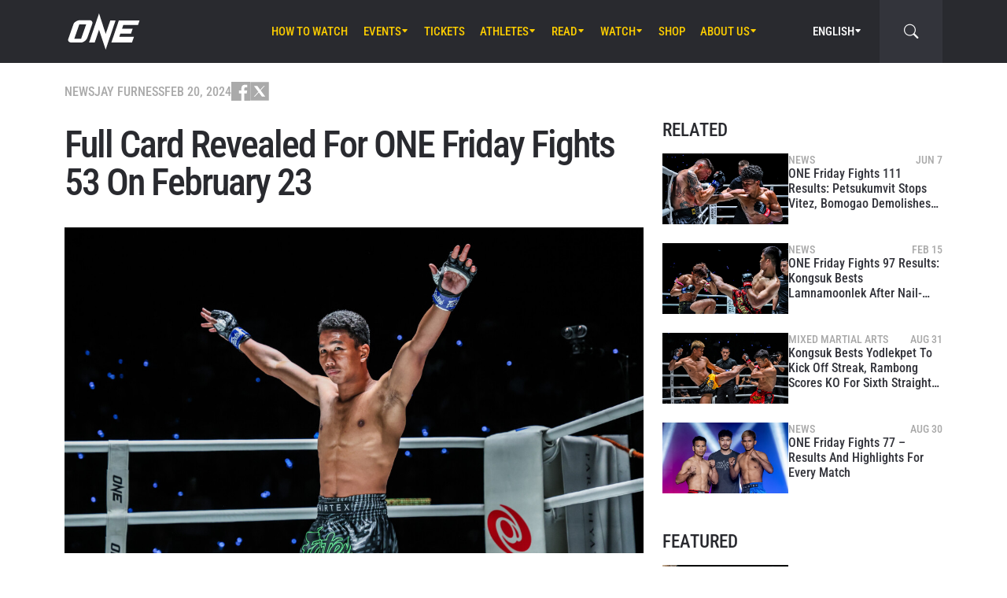

--- FILE ---
content_type: text/html; charset=UTF-8
request_url: https://www.onefc.com/news/full-card-revealed-for-one-friday-fights-53-on-february-23/
body_size: 23906
content:
<!DOCTYPE html>
<html lang="en-US">
    <head>
        <meta charset="UTF-8" />
        <meta name="viewport" content="width=device-width, initial-scale=1, shrink-to-fit=no" />
                    <link rel="alternate" hreflang="en" href="https://www.onefc.com/news/full-card-revealed-for-one-friday-fights-53-on-february-23/" />
                    <link rel="alternate" hreflang="x-default" href="https://www.onefc.com/news/full-card-revealed-for-one-friday-fights-53-on-february-23/" />
                    <link rel="alternate" hreflang="id" href="https://www.onefc.com/id/news/kartu-pertandingan-resmi-one-friday-fights-53-pada-23-februari/" />
                    <link rel="alternate" hreflang="hi" href="https://www.onefc.com/in/news/full-card-revealed-for-one-friday-fights-53-on-february-23/" />
                        <title>Full Card Revealed For ONE Friday Fights 53 On February 23 - ONE Championship – The Home Of Martial Arts</title>

<!-- The SEO Framework by Sybre Waaijer -->
<meta name="robots" content="max-snippet:-1,max-image-preview:large,max-video-preview:-1" />
<link rel="canonical" href="https://www.onefc.com/news/full-card-revealed-for-one-friday-fights-53-on-february-23/" />
<meta name="description" content="Check out the exciting lineup slated for Asia primetime in Bangkok, Thailand, headlined by a Muay Thai fight between Petsukumvit and Kongsuk." />
<meta property="og:type" content="article" />
<meta property="og:locale" content="en_US" />
<meta property="og:site_name" content="ONE Championship &#8211; The Home Of Martial Arts" />
<meta property="og:title" content="Full Card Revealed For ONE Friday Fights 53 On February 23" />
<meta property="og:description" content="Check out the exciting lineup slated for Asia primetime in Bangkok, Thailand, headlined by a Muay Thai fight between Petsukumvit and Kongsuk." />
<meta property="og:url" content="https://www.onefc.com/news/full-card-revealed-for-one-friday-fights-53-on-february-23/" />
<meta property="og:image" content="https://cdn.onefc.com/wp-content/uploads/2023/12/Jaosuayai-Sor-Dechapan-Petsukumvit-Boi-Bangna-ONE-Friday-Fights-46-58-scaled.jpg" />
<meta property="og:image:width" content="2560" />
<meta property="og:image:height" content="1707" />
<meta property="og:image:alt" content="Jaosuayai Sor Dechapan Petsukumvit Boi Bangna ONE Friday Fights 46 58" />
<meta property="article:published_time" content="2024-02-19T19:18:51+00:00" />
<meta property="article:modified_time" content="2024-02-19T19:19:00+00:00" />
<meta property="article:publisher" content="https://www.facebook.com/ONEChampionship" />
<meta name="twitter:card" content="summary_large_image" />
<meta name="twitter:title" content="Full Card Revealed For ONE Friday Fights 53 On February 23" />
<meta name="twitter:description" content="Check out the exciting lineup slated for Asia primetime in Bangkok, Thailand, headlined by a Muay Thai fight between Petsukumvit and Kongsuk." />
<meta name="twitter:image" content="https://cdn.onefc.com/wp-content/uploads/2023/12/Jaosuayai-Sor-Dechapan-Petsukumvit-Boi-Bangna-ONE-Friday-Fights-46-58-scaled.jpg" />
<meta name="twitter:image:alt" content="Jaosuayai Sor Dechapan Petsukumvit Boi Bangna ONE Friday Fights 46 58" />
<script type="application/ld+json">{"@context":"https://schema.org","@graph":[{"@type":"WebSite","@id":"https://www.onefc.com/#/schema/WebSite","url":"https://www.onefc.com/","name":"ONE Championship – The Home Of Martial Arts","description":"The Home Of Martial Arts","inLanguage":"en-US","potentialAction":{"@type":"SearchAction","target":{"@type":"EntryPoint","urlTemplate":"https://www.onefc.com/search/{search_term_string}/"},"query-input":"required name=search_term_string"},"publisher":{"@type":"Organization","@id":"https://www.onefc.com/#/schema/Organization","name":"ONE Championship – The Home Of Martial Arts","url":"https://www.onefc.com/","logo":{"@type":"ImageObject","url":"https://cdn.onefc.com/wp-content/uploads/2020/01/ONE_logo-1024-w.png","contentUrl":"https://cdn.onefc.com/wp-content/uploads/2020/01/ONE_logo-1024-w.png","width":1024,"height":1024}}},{"@type":"WebPage","@id":"https://www.onefc.com/news/full-card-revealed-for-one-friday-fights-53-on-february-23/","url":"https://www.onefc.com/news/full-card-revealed-for-one-friday-fights-53-on-february-23/","name":"Full Card Revealed For ONE Friday Fights 53 On February 23 - ONE Championship – The Home Of Martial Arts","description":"Check out the exciting lineup slated for Asia primetime in Bangkok, Thailand, headlined by a Muay Thai fight between Petsukumvit and Kongsuk.","inLanguage":"en-US","isPartOf":{"@id":"https://www.onefc.com/#/schema/WebSite"},"breadcrumb":{"@type":"BreadcrumbList","@id":"https://www.onefc.com/#/schema/BreadcrumbList","itemListElement":[{"@type":"ListItem","position":1,"item":"https://www.onefc.com/","name":"ONE Championship – The Home Of Martial Arts"},{"@type":"ListItem","position":2,"item":"https://www.onefc.com/category/news/","name":"News"},{"@type":"ListItem","position":3,"name":"Full Card Revealed For ONE Friday Fights 53 On February 23"}]},"potentialAction":{"@type":"ReadAction","target":"https://www.onefc.com/news/full-card-revealed-for-one-friday-fights-53-on-february-23/"},"datePublished":"2024-02-19T19:18:51+00:00","dateModified":"2024-02-19T19:19:00+00:00","author":{"@type":"Person","@id":"https://www.onefc.com/#/schema/Person/4c17b20e7cb580544d05d3a2bc336372","name":"Jay Furness","description":"Jay Furness is a staff writer for ONE Championship, and he is passionate about telling the stories of the organization&#039;s inspiring martial artists. He started out writing for magazines and major online outlets in the United Kingdom and the United..."}}]}</script>
<script type="application/ld+json">{"@context":"https://schema.org","@type":"NewsArticle","mainEntityOfPage":{"@type":"WebPage","@id":"https://www.onefc.com/news/full-card-revealed-for-one-friday-fights-53-on-february-23/"},"headline":"Full Card Revealed For ONE Friday Fights 53 On February 23","image":{"@type":"ImageObject","url":"https://cdn.onefc.com/wp-content/uploads/2023/12/Jaosuayai-Sor-Dechapan-Petsukumvit-Boi-Bangna-ONE-Friday-Fights-46-58-scaled.jpg","width":2560,"height":1707},"datePublished":"2024-02-19T19:18:51+00:00","dateModified":"2024-02-19T19:19:00+00:00","author":{"@type":"Person","name":"Jay Furness","url":"https://www.onefc.com/author/jayfurness/"},"publisher":{"@type":"Organization","name":"ONE Championship &#8211; The Home Of Martial Arts","logo":{"@type":"ImageObject","url":"https://cdn.onefc.com/wp-content/uploads/2020/01/ONE_logo-1024-w-60x60.png","width":60,"height":60}},"description":"Check out the exciting lineup slated for Asia primetime in Bangkok, Thailand, headlined by a Muay Thai fight between Petsukumvit and Kongsuk."}</script>
<!-- / The SEO Framework by Sybre Waaijer | 6.39ms meta | 0.19ms boot -->

<link rel='dns-prefetch' href='//fonts.googleapis.com' />
<link rel='stylesheet' id='external-googlefonts-css' href='https://fonts.googleapis.com/css?family=Roboto:400|Roboto+Condensed:300,400,700' type='text/css' media='all' />
<link rel='stylesheet' id='external-bootstrap-css' href='https://cdn.onefc.com/wp-content/themes/onefc/3rd/bootstrap/bootstrap.min.css?ver=5.1.3' type='text/css' media='all' />
<link rel='stylesheet' id='external-bootstrap-icons-css' href='https://cdn.onefc.com/wp-content/themes/onefc/3rd/bootstrap-icons/bootstrap-icons.css?ver=1.8.1' type='text/css' media='all' />
<link rel='stylesheet' id='merged-style-css' href='https://cdn.onefc.com/wp-content/themes/onefc/assets/style-6e0b7b52115e06b861311f14db32ab70-1769179668.min.css' type='text/css' media='all' />
<script type="text/javascript" src="https://cdn.onefc.com/wp-content/themes/onefc/3rd/cookie/cookie.min.js?ver=1.4.2" id="external-cookie-js"></script>
<script type="text/javascript" src="https://cdn.onefc.com/wp-content/themes/onefc/3rd/bootstrap/bootstrap.min.js?ver=5.1.3" id="external-bootstrap-js"></script>
                                <script>
                            window.dataLayer = window.dataLayer || [];
                            dataLayer.push({"taxonomies":"Kickboxing, Mixed Martial Arts, Muay Thai, News, Kongsuk Fairtex, ONE Friday Fights 53, Petsukumvit Boi Bangna"});
                        </script>
                                <script>(function(w,d,s,l,i){w[l]=w[l]||[];w[l].push({'gtm.start':
            new Date().getTime(),event:'gtm.js'});var f=d.getElementsByTagName(s)[0],
            j=d.createElement(s),dl=l!='dataLayer'?'&l='+l:'';j.async=true;j.src=
            'https://www.googletagmanager.com/gtm.js?id='+i+dl;f.parentNode.insertBefore(j,f);
            })(window,document,'script','dataLayer','GTM-T48TBM2');</script>
                    <style id='wp-block-heading-inline-css' type='text/css'>
h1:where(.wp-block-heading).has-background,h2:where(.wp-block-heading).has-background,h3:where(.wp-block-heading).has-background,h4:where(.wp-block-heading).has-background,h5:where(.wp-block-heading).has-background,h6:where(.wp-block-heading).has-background{padding:1.25em 2.375em}h1.has-text-align-left[style*=writing-mode]:where([style*=vertical-lr]),h1.has-text-align-right[style*=writing-mode]:where([style*=vertical-rl]),h2.has-text-align-left[style*=writing-mode]:where([style*=vertical-lr]),h2.has-text-align-right[style*=writing-mode]:where([style*=vertical-rl]),h3.has-text-align-left[style*=writing-mode]:where([style*=vertical-lr]),h3.has-text-align-right[style*=writing-mode]:where([style*=vertical-rl]),h4.has-text-align-left[style*=writing-mode]:where([style*=vertical-lr]),h4.has-text-align-right[style*=writing-mode]:where([style*=vertical-rl]),h5.has-text-align-left[style*=writing-mode]:where([style*=vertical-lr]),h5.has-text-align-right[style*=writing-mode]:where([style*=vertical-rl]),h6.has-text-align-left[style*=writing-mode]:where([style*=vertical-lr]),h6.has-text-align-right[style*=writing-mode]:where([style*=vertical-rl]){rotate:180deg}
/*# sourceURL=https://www.onefc.com/wp-includes/blocks/heading/style.min.css */
</style>
<style id='wp-block-list-inline-css' type='text/css'>
ol,ul{box-sizing:border-box}:root :where(.wp-block-list.has-background){padding:1.25em 2.375em}
/*# sourceURL=https://www.onefc.com/wp-includes/blocks/list/style.min.css */
</style>
<style id='wp-block-embed-inline-css' type='text/css'>
.wp-block-embed.alignleft,.wp-block-embed.alignright,.wp-block[data-align=left]>[data-type="core/embed"],.wp-block[data-align=right]>[data-type="core/embed"]{max-width:360px;width:100%}.wp-block-embed.alignleft .wp-block-embed__wrapper,.wp-block-embed.alignright .wp-block-embed__wrapper,.wp-block[data-align=left]>[data-type="core/embed"] .wp-block-embed__wrapper,.wp-block[data-align=right]>[data-type="core/embed"] .wp-block-embed__wrapper{min-width:280px}.wp-block-cover .wp-block-embed{min-height:240px;min-width:320px}.wp-block-embed{overflow-wrap:break-word}.wp-block-embed :where(figcaption){margin-bottom:1em;margin-top:.5em}.wp-block-embed iframe{max-width:100%}.wp-block-embed__wrapper{position:relative}.wp-embed-responsive .wp-has-aspect-ratio .wp-block-embed__wrapper:before{content:"";display:block;padding-top:50%}.wp-embed-responsive .wp-has-aspect-ratio iframe{bottom:0;height:100%;left:0;position:absolute;right:0;top:0;width:100%}.wp-embed-responsive .wp-embed-aspect-21-9 .wp-block-embed__wrapper:before{padding-top:42.85%}.wp-embed-responsive .wp-embed-aspect-18-9 .wp-block-embed__wrapper:before{padding-top:50%}.wp-embed-responsive .wp-embed-aspect-16-9 .wp-block-embed__wrapper:before{padding-top:56.25%}.wp-embed-responsive .wp-embed-aspect-4-3 .wp-block-embed__wrapper:before{padding-top:75%}.wp-embed-responsive .wp-embed-aspect-1-1 .wp-block-embed__wrapper:before{padding-top:100%}.wp-embed-responsive .wp-embed-aspect-9-16 .wp-block-embed__wrapper:before{padding-top:177.77%}.wp-embed-responsive .wp-embed-aspect-1-2 .wp-block-embed__wrapper:before{padding-top:200%}
/*# sourceURL=https://www.onefc.com/wp-includes/blocks/embed/style.min.css */
</style>
<style id='wp-block-embed-theme-inline-css' type='text/css'>
.wp-block-embed :where(figcaption){color:#555;font-size:13px;text-align:center}.is-dark-theme .wp-block-embed :where(figcaption){color:#ffffffa6}.wp-block-embed{margin:0 0 1em}
/*# sourceURL=https://www.onefc.com/wp-includes/blocks/embed/theme.min.css */
</style>
<style id='wp-block-paragraph-inline-css' type='text/css'>
.is-small-text{font-size:.875em}.is-regular-text{font-size:1em}.is-large-text{font-size:2.25em}.is-larger-text{font-size:3em}.has-drop-cap:not(:focus):first-letter{float:left;font-size:8.4em;font-style:normal;font-weight:100;line-height:.68;margin:.05em .1em 0 0;text-transform:uppercase}body.rtl .has-drop-cap:not(:focus):first-letter{float:none;margin-left:.1em}p.has-drop-cap.has-background{overflow:hidden}:root :where(p.has-background){padding:1.25em 2.375em}:where(p.has-text-color:not(.has-link-color)) a{color:inherit}p.has-text-align-left[style*="writing-mode:vertical-lr"],p.has-text-align-right[style*="writing-mode:vertical-rl"]{rotate:180deg}
/*# sourceURL=https://www.onefc.com/wp-includes/blocks/paragraph/style.min.css */
</style>
<style id='global-styles-inline-css' type='text/css'>
:root{--wp--preset--aspect-ratio--square: 1;--wp--preset--aspect-ratio--4-3: 4/3;--wp--preset--aspect-ratio--3-4: 3/4;--wp--preset--aspect-ratio--3-2: 3/2;--wp--preset--aspect-ratio--2-3: 2/3;--wp--preset--aspect-ratio--16-9: 16/9;--wp--preset--aspect-ratio--9-16: 9/16;--wp--preset--color--black: #000000;--wp--preset--color--cyan-bluish-gray: #abb8c3;--wp--preset--color--white: #ffffff;--wp--preset--color--pale-pink: #f78da7;--wp--preset--color--vivid-red: #cf2e2e;--wp--preset--color--luminous-vivid-orange: #ff6900;--wp--preset--color--luminous-vivid-amber: #fcb900;--wp--preset--color--light-green-cyan: #7bdcb5;--wp--preset--color--vivid-green-cyan: #00d084;--wp--preset--color--pale-cyan-blue: #8ed1fc;--wp--preset--color--vivid-cyan-blue: #0693e3;--wp--preset--color--vivid-purple: #9b51e0;--wp--preset--gradient--vivid-cyan-blue-to-vivid-purple: linear-gradient(135deg,rgb(6,147,227) 0%,rgb(155,81,224) 100%);--wp--preset--gradient--light-green-cyan-to-vivid-green-cyan: linear-gradient(135deg,rgb(122,220,180) 0%,rgb(0,208,130) 100%);--wp--preset--gradient--luminous-vivid-amber-to-luminous-vivid-orange: linear-gradient(135deg,rgb(252,185,0) 0%,rgb(255,105,0) 100%);--wp--preset--gradient--luminous-vivid-orange-to-vivid-red: linear-gradient(135deg,rgb(255,105,0) 0%,rgb(207,46,46) 100%);--wp--preset--gradient--very-light-gray-to-cyan-bluish-gray: linear-gradient(135deg,rgb(238,238,238) 0%,rgb(169,184,195) 100%);--wp--preset--gradient--cool-to-warm-spectrum: linear-gradient(135deg,rgb(74,234,220) 0%,rgb(151,120,209) 20%,rgb(207,42,186) 40%,rgb(238,44,130) 60%,rgb(251,105,98) 80%,rgb(254,248,76) 100%);--wp--preset--gradient--blush-light-purple: linear-gradient(135deg,rgb(255,206,236) 0%,rgb(152,150,240) 100%);--wp--preset--gradient--blush-bordeaux: linear-gradient(135deg,rgb(254,205,165) 0%,rgb(254,45,45) 50%,rgb(107,0,62) 100%);--wp--preset--gradient--luminous-dusk: linear-gradient(135deg,rgb(255,203,112) 0%,rgb(199,81,192) 50%,rgb(65,88,208) 100%);--wp--preset--gradient--pale-ocean: linear-gradient(135deg,rgb(255,245,203) 0%,rgb(182,227,212) 50%,rgb(51,167,181) 100%);--wp--preset--gradient--electric-grass: linear-gradient(135deg,rgb(202,248,128) 0%,rgb(113,206,126) 100%);--wp--preset--gradient--midnight: linear-gradient(135deg,rgb(2,3,129) 0%,rgb(40,116,252) 100%);--wp--preset--font-size--small: 13px;--wp--preset--font-size--medium: 20px;--wp--preset--font-size--large: 36px;--wp--preset--font-size--x-large: 42px;--wp--preset--spacing--20: 0.44rem;--wp--preset--spacing--30: 0.67rem;--wp--preset--spacing--40: 1rem;--wp--preset--spacing--50: 1.5rem;--wp--preset--spacing--60: 2.25rem;--wp--preset--spacing--70: 3.38rem;--wp--preset--spacing--80: 5.06rem;--wp--preset--shadow--natural: 6px 6px 9px rgba(0, 0, 0, 0.2);--wp--preset--shadow--deep: 12px 12px 50px rgba(0, 0, 0, 0.4);--wp--preset--shadow--sharp: 6px 6px 0px rgba(0, 0, 0, 0.2);--wp--preset--shadow--outlined: 6px 6px 0px -3px rgb(255, 255, 255), 6px 6px rgb(0, 0, 0);--wp--preset--shadow--crisp: 6px 6px 0px rgb(0, 0, 0);}:where(.is-layout-flex){gap: 0.5em;}:where(.is-layout-grid){gap: 0.5em;}body .is-layout-flex{display: flex;}.is-layout-flex{flex-wrap: wrap;align-items: center;}.is-layout-flex > :is(*, div){margin: 0;}body .is-layout-grid{display: grid;}.is-layout-grid > :is(*, div){margin: 0;}:where(.wp-block-columns.is-layout-flex){gap: 2em;}:where(.wp-block-columns.is-layout-grid){gap: 2em;}:where(.wp-block-post-template.is-layout-flex){gap: 1.25em;}:where(.wp-block-post-template.is-layout-grid){gap: 1.25em;}.has-black-color{color: var(--wp--preset--color--black) !important;}.has-cyan-bluish-gray-color{color: var(--wp--preset--color--cyan-bluish-gray) !important;}.has-white-color{color: var(--wp--preset--color--white) !important;}.has-pale-pink-color{color: var(--wp--preset--color--pale-pink) !important;}.has-vivid-red-color{color: var(--wp--preset--color--vivid-red) !important;}.has-luminous-vivid-orange-color{color: var(--wp--preset--color--luminous-vivid-orange) !important;}.has-luminous-vivid-amber-color{color: var(--wp--preset--color--luminous-vivid-amber) !important;}.has-light-green-cyan-color{color: var(--wp--preset--color--light-green-cyan) !important;}.has-vivid-green-cyan-color{color: var(--wp--preset--color--vivid-green-cyan) !important;}.has-pale-cyan-blue-color{color: var(--wp--preset--color--pale-cyan-blue) !important;}.has-vivid-cyan-blue-color{color: var(--wp--preset--color--vivid-cyan-blue) !important;}.has-vivid-purple-color{color: var(--wp--preset--color--vivid-purple) !important;}.has-black-background-color{background-color: var(--wp--preset--color--black) !important;}.has-cyan-bluish-gray-background-color{background-color: var(--wp--preset--color--cyan-bluish-gray) !important;}.has-white-background-color{background-color: var(--wp--preset--color--white) !important;}.has-pale-pink-background-color{background-color: var(--wp--preset--color--pale-pink) !important;}.has-vivid-red-background-color{background-color: var(--wp--preset--color--vivid-red) !important;}.has-luminous-vivid-orange-background-color{background-color: var(--wp--preset--color--luminous-vivid-orange) !important;}.has-luminous-vivid-amber-background-color{background-color: var(--wp--preset--color--luminous-vivid-amber) !important;}.has-light-green-cyan-background-color{background-color: var(--wp--preset--color--light-green-cyan) !important;}.has-vivid-green-cyan-background-color{background-color: var(--wp--preset--color--vivid-green-cyan) !important;}.has-pale-cyan-blue-background-color{background-color: var(--wp--preset--color--pale-cyan-blue) !important;}.has-vivid-cyan-blue-background-color{background-color: var(--wp--preset--color--vivid-cyan-blue) !important;}.has-vivid-purple-background-color{background-color: var(--wp--preset--color--vivid-purple) !important;}.has-black-border-color{border-color: var(--wp--preset--color--black) !important;}.has-cyan-bluish-gray-border-color{border-color: var(--wp--preset--color--cyan-bluish-gray) !important;}.has-white-border-color{border-color: var(--wp--preset--color--white) !important;}.has-pale-pink-border-color{border-color: var(--wp--preset--color--pale-pink) !important;}.has-vivid-red-border-color{border-color: var(--wp--preset--color--vivid-red) !important;}.has-luminous-vivid-orange-border-color{border-color: var(--wp--preset--color--luminous-vivid-orange) !important;}.has-luminous-vivid-amber-border-color{border-color: var(--wp--preset--color--luminous-vivid-amber) !important;}.has-light-green-cyan-border-color{border-color: var(--wp--preset--color--light-green-cyan) !important;}.has-vivid-green-cyan-border-color{border-color: var(--wp--preset--color--vivid-green-cyan) !important;}.has-pale-cyan-blue-border-color{border-color: var(--wp--preset--color--pale-cyan-blue) !important;}.has-vivid-cyan-blue-border-color{border-color: var(--wp--preset--color--vivid-cyan-blue) !important;}.has-vivid-purple-border-color{border-color: var(--wp--preset--color--vivid-purple) !important;}.has-vivid-cyan-blue-to-vivid-purple-gradient-background{background: var(--wp--preset--gradient--vivid-cyan-blue-to-vivid-purple) !important;}.has-light-green-cyan-to-vivid-green-cyan-gradient-background{background: var(--wp--preset--gradient--light-green-cyan-to-vivid-green-cyan) !important;}.has-luminous-vivid-amber-to-luminous-vivid-orange-gradient-background{background: var(--wp--preset--gradient--luminous-vivid-amber-to-luminous-vivid-orange) !important;}.has-luminous-vivid-orange-to-vivid-red-gradient-background{background: var(--wp--preset--gradient--luminous-vivid-orange-to-vivid-red) !important;}.has-very-light-gray-to-cyan-bluish-gray-gradient-background{background: var(--wp--preset--gradient--very-light-gray-to-cyan-bluish-gray) !important;}.has-cool-to-warm-spectrum-gradient-background{background: var(--wp--preset--gradient--cool-to-warm-spectrum) !important;}.has-blush-light-purple-gradient-background{background: var(--wp--preset--gradient--blush-light-purple) !important;}.has-blush-bordeaux-gradient-background{background: var(--wp--preset--gradient--blush-bordeaux) !important;}.has-luminous-dusk-gradient-background{background: var(--wp--preset--gradient--luminous-dusk) !important;}.has-pale-ocean-gradient-background{background: var(--wp--preset--gradient--pale-ocean) !important;}.has-electric-grass-gradient-background{background: var(--wp--preset--gradient--electric-grass) !important;}.has-midnight-gradient-background{background: var(--wp--preset--gradient--midnight) !important;}.has-small-font-size{font-size: var(--wp--preset--font-size--small) !important;}.has-medium-font-size{font-size: var(--wp--preset--font-size--medium) !important;}.has-large-font-size{font-size: var(--wp--preset--font-size--large) !important;}.has-x-large-font-size{font-size: var(--wp--preset--font-size--x-large) !important;}
/*# sourceURL=global-styles-inline-css */
</style>
</head>

    
    <body class="wp-singular post-template-default single single-post postid-424865 single-format-standard wp-theme-onefc" >

                    <nav id="site-navbar">

    <div class="container main-menu">
        <div class="brand-logo">
            <a href="https://www.onefc.com">
                <svg width="732" height="380" viewBox="0 0 732 380">
    <path d="M317.4,8l67.4,206.4l46.7-135.5h52.9l-99.8,293.4l-67.2-199.7l-43.6,128.4h-57.1L317.4,8z M189,270.9
        c-4.4,5.6-9.3,10.6-14.9,15c-5.5,4.4-11.6,8-18.1,10.8c-6.5,2.8-13.1,4.2-19.7,4.2H37.7c-6.1,0-11.5-1-16.2-2.9
        c-4.7-1.9-8.5-4.6-11.4-8c-2.9-3.4-4.6-7.4-5.2-12.1c-0.6-4.6,0.3-9.8,2.6-15.4l51.8-147.1c2.5-6.1,6.3-11.5,11.5-16.3
        C76,94.3,81.7,90.3,88,86.8c6.2-3.4,12.8-6,19.6-7.9c6.8-1.8,13.1-2.7,18.9-2.7h92.2c6.3,0,11.9,1,16.5,3.1c4.7,2.1,8.3,4.9,11,8.6
        c2.6,3.7,4.2,7.9,4.7,12.8c0.5,4.9-0.4,10.1-2.8,15.7l-48.9,137.2C196.8,259.6,193.4,265.3,189,270.9z M187.4,118.9h-69.7
        L67.3,262.7h69L187.4,118.9z M517.9,78.9h209.3L712,123.8H563.2L549.8,163l107.8-0.1l-16.9,49H532.9l-10.8,31.6l148.5-0.1l-19.6,57
        H442.1L517.9,78.9z"/>
</svg>
            </a>
        </div>
        <ul id="primary-menu" class="menu"><li id="menu-item-535780" class="menu-item menu-item-type-custom menu-item-object-custom menu-item-535780"><a href="https://www.onefc.com/news/how-to-watch-one-friday-fights-140-live-on-january-30/">How To Watch</a></li>
<li id="menu-item-170971" class="menu-item menu-item-type-post_type_archive menu-item-object-event menu-item-has-children menu-item-170971"><a href="https://www.onefc.com/events/">Events</a>
<ul class="sub-menu">
	<li id="menu-item-327613" class="menu-item menu-item-type-custom menu-item-object-custom menu-item-327613"><a href="https://www.onefc.com/events/#upcoming">Upcoming Events</a></li>
	<li id="menu-item-327614" class="menu-item menu-item-type-custom menu-item-object-custom menu-item-327614"><a href="https://www.onefc.com/events/#past">Past Events</a></li>
	<li id="menu-item-423873" class="menu-item menu-item-type-custom menu-item-object-custom menu-item-423873"><a target="_blank" href="https://watch.onefc.com/?utm_source=one_web&#038;utm_medium=menu">Full Event Streams</a></li>
	<li id="menu-item-472001" class="menu-item menu-item-type-post_type menu-item-object-page menu-item-472001"><a href="https://www.onefc.com/calendar/">Add To Calendar</a></li>
</ul>
</li>
<li id="menu-item-327612" class="menu-item menu-item-type-post_type menu-item-object-page menu-item-327612"><a href="https://www.onefc.com/tickets/">Tickets</a></li>
<li id="menu-item-168657" class="menu-item menu-item-type-custom menu-item-object-custom menu-item-has-children menu-item-168657"><a href="/world-champions/">Athletes</a>
<ul class="sub-menu">
	<li id="menu-item-149190" class="menu-item menu-item-type-post_type_archive menu-item-object-athlete menu-item-149190"><a href="https://www.onefc.com/athletes/">All Athletes</a></li>
	<li id="menu-item-168656" class="menu-item menu-item-type-custom menu-item-object-custom menu-item-168656"><a href="/world-champions/">World Champions</a></li>
	<li id="menu-item-201265" class="menu-item menu-item-type-custom menu-item-object-custom menu-item-201265"><a href="/world-grand-prix-champions/">World Grand Prix Champions</a></li>
	<li id="menu-item-533144" class="menu-item menu-item-type-post_type menu-item-object-page menu-item-533144"><a href="https://www.onefc.com/rankings/">Athlete Rankings</a></li>
</ul>
</li>
<li id="menu-item-982" class="menu-item menu-item-type-post_type menu-item-object-page current_page_parent menu-item-has-children menu-item-982"><a href="https://www.onefc.com/latest/">Read</a>
<ul class="sub-menu">
	<li id="menu-item-342074" class="menu-item menu-item-type-post_type menu-item-object-page current_page_parent menu-item-342074"><a href="https://www.onefc.com/latest/">All Articles</a></li>
	<li id="menu-item-156777" class="menu-item menu-item-type-taxonomy menu-item-object-category current-post-ancestor current-menu-parent current-post-parent menu-item-156777"><a href="https://www.onefc.com/category/news/">News</a></li>
	<li id="menu-item-156775" class="menu-item menu-item-type-taxonomy menu-item-object-category menu-item-156775"><a href="https://www.onefc.com/category/features/">Features</a></li>
	<li id="menu-item-156776" class="menu-item menu-item-type-taxonomy menu-item-object-category menu-item-156776"><a href="https://www.onefc.com/category/lifestyle/">Lifestyle</a></li>
	<li id="menu-item-317951" class="menu-item menu-item-type-custom menu-item-object-custom menu-item-317951"><a target="_blank" href="https://comics.onefc.com/en?utm_source=organic&#038;utm_medium=ONE_website&#038;utm_campaign=comics_pre-registration">Comics</a></li>
	<li id="menu-item-202085" class="menu-item menu-item-type-taxonomy menu-item-object-category menu-item-202085"><a href="https://www.onefc.com/category/social-media/">Social Media</a></li>
	<li id="menu-item-158888" class="menu-item menu-item-type-taxonomy menu-item-object-category menu-item-158888"><a href="https://www.onefc.com/category/opinion/">Opinion</a></li>
	<li id="menu-item-210524" class="menu-item menu-item-type-taxonomy menu-item-object-category menu-item-210524"><a href="https://www.onefc.com/category/advice/">Advice</a></li>
	<li id="menu-item-156778" class="menu-item menu-item-type-taxonomy menu-item-object-category menu-item-156778"><a href="https://www.onefc.com/category/press-releases/">Press Releases</a></li>
	<li id="menu-item-168855" class="menu-item menu-item-type-taxonomy menu-item-object-category menu-item-168855"><a href="https://www.onefc.com/category/live-results/">Live Results</a></li>
	<li id="menu-item-168856" class="menu-item menu-item-type-post_type_archive menu-item-object-inmedia_item menu-item-168856"><a href="https://www.onefc.com/inmedia/">ONE In The Media</a></li>
</ul>
</li>
<li id="menu-item-149189" class="menu-item menu-item-type-post_type_archive menu-item-object-video menu-item-has-children menu-item-149189"><a href="https://www.onefc.com/videos/">Watch</a>
<ul class="sub-menu">
	<li id="menu-item-497634" class="menu-item menu-item-type-custom menu-item-object-custom menu-item-497634"><a target="_blank" href="http://amazon.com/ofn39">ONE Fight Night 39 (US + CA)</a></li>
	<li id="menu-item-481066" class="menu-item menu-item-type-custom menu-item-object-custom menu-item-481066"><a target="_blank" href="https://watch.onefc.com/">ONE Fight Night 39 (ALL REGIONS)</a></li>
	<li id="menu-item-342075" class="menu-item menu-item-type-post_type_archive menu-item-object-video menu-item-342075"><a href="https://www.onefc.com/videos/">All Videos</a></li>
	<li id="menu-item-293239" class="menu-item menu-item-type-custom menu-item-object-custom menu-item-293239"><a target="_blank" href="https://watch.onefc.com?utm_source=one_web&#038;utm_medium=menu">Full Events</a></li>
</ul>
</li>
<li id="menu-item-119408" class="menu-item menu-item-type-custom menu-item-object-custom menu-item-119408"><a target="_blank" href="https://one.shop/">Shop</a></li>
<li id="menu-item-1571" class="menu-item menu-item-type-post_type menu-item-object-page menu-item-has-children menu-item-1571"><a href="https://www.onefc.com/about-us/">About Us</a>
<ul class="sub-menu">
	<li id="menu-item-342077" class="menu-item menu-item-type-post_type menu-item-object-page menu-item-342077"><a href="https://www.onefc.com/about-us/">ONE Championship</a></li>
	<li id="menu-item-313166" class="menu-item menu-item-type-post_type menu-item-object-page menu-item-313166"><a href="https://www.onefc.com/martial-arts/">Martial Arts</a></li>
	<li id="menu-item-205484" class="menu-item menu-item-type-post_type menu-item-object-page menu-item-205484"><a href="https://www.onefc.com/shows/">Shows</a></li>
	<li id="menu-item-316620" class="menu-item menu-item-type-custom menu-item-object-custom menu-item-316620"><a target="_blank" href="https://groupone-holdings.com/">Group ONE Holdings</a></li>
	<li id="menu-item-316619" class="menu-item menu-item-type-custom menu-item-object-custom menu-item-316619"><a target="_blank" href="https://groupone-holdings.com/#senior-leadership">Senior Leadership</a></li>
	<li id="menu-item-316618" class="menu-item menu-item-type-custom menu-item-object-custom menu-item-316618"><a target="_blank" href="https://groupone-holdings.com/#board-of-directors">Board of Directors</a></li>
	<li id="menu-item-342076" class="menu-item menu-item-type-custom menu-item-object-custom menu-item-342076"><a target="_blank" href="https://www.onefc.com/theapprentice/">The Apprentice</a></li>
	<li id="menu-item-305157" class="menu-item menu-item-type-custom menu-item-object-custom menu-item-305157"><a target="_blank" href="https://www.oneesports.gg">ONE Esports</a></li>
	<li id="menu-item-109189" class="menu-item menu-item-type-post_type menu-item-object-page menu-item-109189"><a href="https://www.onefc.com/global-citizen/">Global Citizen</a></li>
	<li id="menu-item-1574" class="menu-item menu-item-type-post_type menu-item-object-page menu-item-1574"><a href="https://www.onefc.com/contact-us/">Contact Us</a></li>
</ul>
</li>
</ul>
<template id="events-upcoming">
    <ul class="sub-menu">
        <li class="menu-item menu-item-card">
    <a href="https://www.onefc.com/events/one-friday-fights-141/">
        <div>
            <img width="1800" height="1200" src="https://cdn.onefc.com/wp-content/uploads/2025/12/OFF-event-generic-1800x1200px-1.jpg" class="attachment- size- wp-post-image" alt="OFF event generic 1800x1200px 1" sizes="160px" decoding="async" fetchpriority="high" srcset="https://cdn.onefc.com/wp-content/uploads/2025/12/OFF-event-generic-1800x1200px-1.jpg 1800w, https://cdn.onefc.com/wp-content/uploads/2025/12/OFF-event-generic-1800x1200px-1-600x400.jpg 600w, https://cdn.onefc.com/wp-content/uploads/2025/12/OFF-event-generic-1800x1200px-1-1200x800.jpg 1200w, https://cdn.onefc.com/wp-content/uploads/2025/12/OFF-event-generic-1800x1200px-1-768x512.jpg 768w, https://cdn.onefc.com/wp-content/uploads/2025/12/OFF-event-generic-1800x1200px-1-1536x1024.jpg 1536w, https://cdn.onefc.com/wp-content/uploads/2025/12/OFF-event-generic-1800x1200px-1-300x200.jpg 300w" />        </div>
        <div>
                            <div class="desc">
                    <div class="datetime"
                        data-timestamp="1770377400"
                        data-pattern="M j (D) g:iA T"
                    ></div>
                    <div class="location">Lumpinee Stadium, Bangkok</div>
                </div>
                        <span class="title">ONE Friday Fights 141</span>
        </div>
    </a>
</li>
<li class="menu-item menu-item-card">
    <a href="https://www.onefc.com/events/one-friday-fights-142/">
        <div>
            <img width="1800" height="1200" src="https://cdn.onefc.com/wp-content/uploads/2025/12/OFF-event-generic-1800x1200px-1.jpg" class="attachment- size- wp-post-image" alt="OFF event generic 1800x1200px 1" sizes="160px" decoding="async" srcset="https://cdn.onefc.com/wp-content/uploads/2025/12/OFF-event-generic-1800x1200px-1.jpg 1800w, https://cdn.onefc.com/wp-content/uploads/2025/12/OFF-event-generic-1800x1200px-1-600x400.jpg 600w, https://cdn.onefc.com/wp-content/uploads/2025/12/OFF-event-generic-1800x1200px-1-1200x800.jpg 1200w, https://cdn.onefc.com/wp-content/uploads/2025/12/OFF-event-generic-1800x1200px-1-768x512.jpg 768w, https://cdn.onefc.com/wp-content/uploads/2025/12/OFF-event-generic-1800x1200px-1-1536x1024.jpg 1536w, https://cdn.onefc.com/wp-content/uploads/2025/12/OFF-event-generic-1800x1200px-1-300x200.jpg 300w" />        </div>
        <div>
                            <div class="desc">
                    <div class="datetime"
                        data-timestamp="1770985800"
                        data-pattern="M j (D) g:iA T"
                    ></div>
                    <div class="location">Lumpinee Stadium, Bangkok</div>
                </div>
                        <span class="title">ONE Friday Fights 142</span>
        </div>
    </a>
</li>
    </ul>
</template>

<script>
    document.addEventListener('DOMContentLoaded', () => {
        const eventsItem = document.querySelector('#primary-menu .menu-item.menu-item-type-post_type_archive.menu-item-object-event');
        const eventsUpcomingTemplate = document.querySelector('#events-upcoming');

        if (!eventsItem ||
            !eventsUpcomingTemplate ||
            !eventsUpcomingTemplate.content ||
            !eventsUpcomingTemplate.content.querySelector('ul.sub-menu')) {
            return;
        }

        eventsItem.classList.add('menu-item-has-children');
        const eventsSubmenu = eventsItem.querySelector('ul.sub-menu');
        if (eventsSubmenu) {
            // submenu exists, prefix items from "sub-menu"
            const eventsUpcomingListItems = eventsUpcomingTemplate.content.querySelectorAll('ul.sub-menu > li');
            eventsSubmenu.prepend(...eventsUpcomingListItems);
        } else {
            // no submenu, append full template content
            eventsItem.appendChild(eventsUpcomingTemplate.content);
        }

        siteContentUpdated();
    });
</script>
        
<ul id="language-menu" class="menu">
    <li class="menu-item menu-item-has-children">
            <a href="https://www.onefc.com"
        hreflang="en"
        target=""
    >
        English    </a>
        <ul class="sub-menu">
                            <li class="menu-item">    <a href="https://www.onefc.com/cn/"
        hreflang="zh"
        target=""
    >
        简体中文    </a>
</li>
                            <li class="menu-item">    <a href="https://www.onefc.com/jp/"
        hreflang="ja"
        target=""
    >
        日本語    </a>
</li>
                            <li class="menu-item">    <a href="https://www.onefc.com/th/"
        hreflang="th"
        target=""
    >
        ไทย    </a>
</li>
                            <li class="menu-item">    <a href="https://www.onefc.com/id/"
        hreflang="id"
        target=""
    >
        Indonesia    </a>
</li>
                            <li class="menu-item">    <a href="https://www.onefc.com/in/"
        hreflang="hi"
        target=""
    >
        हिन्दी    </a>
</li>
                            <li class="menu-item">    <a href="https://www.onefc.com/ar/"
        hreflang="ar"
        target=""
    >
        العربية    </a>
</li>
                    </ul>
    </li>
</ul>

<script>
    document.addEventListener('DOMContentLoaded', () => {
        cookie.defaults.path = '/';
        cookie.defaults.expires = '1801417670';
        cookie.defaults.sameSite = 'Lax';

        document.querySelectorAll('#language-menu a').forEach(link => {
            link.addEventListener('click', () => {
                cookie.set('language', link.hreflang, { expires: 365 });
            });
        });

                                cookie.set('language', 'en', { expires: 365 });
            });
</script>
        <div id="searchbar">
    <form action="https://www.onefc.com" role="search">
        <input class="form-control" type="text" name="s" aria-label="search" placeholder="Search" />
    </form>
    <a class="toggle" href="javascript:;">
        <i class="bi bi-search"></i>
    </a>
</div>

<script>
    document.addEventListener('DOMContentLoaded', () => {
        const mainMenu = document.querySelector('#site-navbar .main-menu');
        const bar = document.querySelector('#searchbar');
        const form = bar.querySelector('form');
        const menuFirstChild = document.querySelector('#primary-menu > li:first-child');

        function getFormOpenWidthValue() {
            const formRect = form.getBoundingClientRect();
            if (window.matchMedia('(max-width: 1199px)').matches) {
                const mainMenuRect = mainMenu.getBoundingClientRect();
                if (window.matchMedia('(max-width: 575px)').matches) {
                    return `${formRect.left - mainMenuRect.left}px`;
                } else {
                    return `calc(${formRect.left - mainMenuRect.left}px - .75rem)`;
                }
            } else {
                const menuFcRect = menuFirstChild.getBoundingClientRect();
                return `${formRect.left - menuFcRect.left}px`;
            }
        }

        function barToggleClick() {
            if (bar.classList.toggle('js-show')) {
                form.style.width = getFormOpenWidthValue();
                setTimeout(() => form.querySelector('input[type="text"]').focus());
            } else {
                form.style.width = '0';
            }
        }

        bar.querySelector('.toggle').addEventListener('click', barToggleClick);

        bar.querySelector('form input').addEventListener('keydown', event => {
            if (event.keyCode == 27) { // ESC key
                event.target.blur();
                barToggleClick();
            }
        });

        window.closeSiteNavbarSearchBar = () => {
            if (bar.classList.contains('js-show')) {
                barToggleClick();
            }
        };
    });
</script>
        <div class="mobile-toggle d-xl-none">
            <a href="javascript:;">
                <i class="icon-open bi bi-list"></i>
                <i class="icon-close bi bi-x"></i>
            </a>
        </div>
    </div>

    <div class="mobile-menu-popup">
    <div class="container">
        <ul id="primary-mobile-menu" class="my-3">
            <li class="menu-item">
                <a href="https://www.onefc.com">
                    Homepage                </a>
            </li>
        </ul>
        
<div class="icon-links-bar d-flex align-items-center flex-wrap gap-2 is-contrast gap-3 my-4">
                <a href="https://www.facebook.com/ONEChampionship/" target="_blank" rel="nofollow">
            <svg width="24" height="24" viewBox="4 4 24 24">
    <path d="M28 4H4V28H16.828V18.7187H13.704V15.0853H16.828V12.412C16.828 9.31333 18.7227 7.624 21.488 7.624C22.42 7.62133 23.3507 7.66933 24.2773 7.764V11.004H22.3733C20.8667 11.004 20.5733 11.716 20.5733 12.7667V15.08H24.1733L23.7053 18.7133H20.552V28H28V4Z" />
</svg>
        </a>
            <a href="https://twitter.com/onechampionship" target="_blank" rel="nofollow">
            <svg width="24" height="24" viewBox="0 0 256 256">
    <g transform="translate(1.4065934065934016 1.4065934065934016) scale(2.81 2.81)" >
        <path transform="matrix(1 0 0 1 0 0)" d="M 0 0 v 90 h 90 V 0 H 0 z M 56.032 70.504 L 41.054 50.477 L 22.516 70.504 h -4.765 L 38.925 47.63 L 17.884 19.496 h 16.217 L 47.895 37.94 l 17.072 -18.444 h 4.765 L 50.024 40.788 l 22.225 29.716 H 56.032 z" />
    </g>
</svg>
        </a>
            <a href="https://www.instagram.com/onechampionship/" target="_blank" rel="nofollow">
            <svg width="24" height="24" viewBox="4 4 24 24">
    <path d="M4 4V28H28V4H4ZM24 6.66667C24.736 6.66667 25.3333 7.264 25.3333 8C25.3333 8.736 24.736 9.33333 24 9.33333C23.264 9.33333 22.6667 8.736 22.6667 8C22.6667 7.264 23.264 6.66667 24 6.66667ZM16 9.33333C19.6813 9.33333 22.6667 12.3187 22.6667 16C22.6667 19.6813 19.6813 22.6667 16 22.6667C12.3187 22.6667 9.33333 19.6813 9.33333 16C9.33333 12.3187 12.3187 9.33333 16 9.33333ZM16 12C14.9391 12 13.9217 12.4214 13.1716 13.1716C12.4214 13.9217 12 14.9391 12 16C12 17.0609 12.4214 18.0783 13.1716 18.8284C13.9217 19.5786 14.9391 20 16 20C17.0609 20 18.0783 19.5786 18.8284 18.8284C19.5786 18.0783 20 17.0609 20 16C20 14.9391 19.5786 13.9217 18.8284 13.1716C18.0783 12.4214 17.0609 12 16 12Z" />
</svg>
        </a>
            <a href="https://www.youtube.com/onechampionship" target="_blank" rel="nofollow">
            <svg width="24" height="24" viewBox="4 4 24 24">
    <path fill-rule="evenodd" clip-rule="evenodd" d="M4 4H28V28H4V4ZM19.19 16L14 19V13L19.19 16ZM25.84 13.07C25.78 12.27 25.69 11.64 25.56 11.17C25.31 10.27 24.73 9.69 23.83 9.44C22.8 9.16 20.19 9 16 9L14.41 9.06C13.31 9.06 12.12 9.09 10.82 9.16C9.5 9.22 8.64 9.31 8.17 9.44C7.27 9.69 6.69 10.27 6.44 11.17C6.16 12.2 6 13.81 6 16L6.06 16.84C6.06 17.44 6.09 18.13 6.16 18.93C6.22 19.73 6.31 20.36 6.44 20.83C6.69 21.73 7.27 22.31 8.17 22.56C9.2 22.84 11.81 23 16 23L17.59 22.94C18.69 22.94 19.88 22.91 21.18 22.84C22.5 22.78 23.36 22.69 23.83 22.56C24.73 22.31 25.31 21.73 25.56 20.83C25.84 19.8 26 18.19 26 16L25.94 15.16C25.94 14.56 25.91 13.87 25.84 13.07Z" />
</svg>
        </a>
            <a href="https://www.weibo.com/onefc" target="_blank" rel="nofollow">
            <svg width="24" height="24" viewBox="4 4 24 24">
    <path fill-rule="evenodd" clip-rule="evenodd" d="M4 4H28V28H4V4ZM19.5963 8.11474C21.3846 7.73926 23.3226 8.28763 24.6362 9.72599C25.9493 11.1628 26.3046 13.1213 25.7436 14.8398V14.8424C25.6132 15.2394 25.1811 15.4569 24.779 15.3286C24.3754 15.1999 24.1552 14.7741 24.2856 14.3766V14.3761C24.685 13.1547 24.431 11.761 23.4992 10.7391C22.5648 9.71781 21.1883 9.32744 19.9157 9.59417C19.5018 9.6819 19.0945 9.42078 19.0067 9.01195C18.9185 8.60412 19.1823 8.20246 19.5958 8.11474H19.5963ZM8.01738 19.5274C8.23297 21.6742 11.0908 23.152 14.4021 22.8294C17.7128 22.5057 20.2221 20.5036 20.0082 18.3563C19.7926 16.21 16.9353 14.7322 13.6235 15.0558C10.3132 15.379 7.80235 17.3811 8.01738 19.5274ZM21.023 15.7029L21.0241 15.7032C22.1715 16.0546 23.4483 16.9041 23.4483 18.4015C23.4483 20.8796 19.83 24 14.3907 24C10.2416 24 6 22.0143 6 18.7482C6 17.0411 7.09549 15.0661 8.98199 13.202C11.5012 10.7151 14.4395 9.58244 15.5438 10.6741C16.031 11.1547 16.0788 11.9878 15.7651 12.9824C15.6068 13.4666 16.1996 13.2235 16.2388 13.2074C16.2402 13.2069 16.2408 13.2066 16.2408 13.2066C18.2769 12.3648 20.0534 12.315 20.7031 13.2317C21.0491 13.7195 21.0163 14.4044 20.6969 15.1974C20.549 15.5632 20.7416 15.62 21.023 15.7029ZM22.6185 11.5236C21.9791 10.8234 21.0359 10.5572 20.1642 10.7403C19.8079 10.8152 19.5804 11.1615 19.6578 11.5133C19.7331 11.8637 20.0837 12.0894 20.4385 12.013V12.014C20.8655 11.9247 21.3267 12.0545 21.6394 12.3956C21.9526 12.7383 22.0362 13.2051 21.9017 13.6144H21.9027C21.791 13.956 21.9806 14.3238 22.3265 14.4346C22.6735 14.5439 23.0448 14.3572 23.1565 14.015C23.4304 13.178 23.259 12.2239 22.6185 11.5236ZM14.012 19.1492C14.2131 19.2308 14.4691 19.1369 14.5844 18.9415C14.6951 18.7445 14.6234 18.5234 14.4234 18.4515C14.2266 18.3741 13.9809 18.4674 13.8656 18.6583C13.7529 18.8512 13.8147 19.0692 14.012 19.1492ZM12.0071 20.7717C12.5234 21.0041 13.209 20.783 13.53 20.2792C13.8437 19.7688 13.6786 19.1872 13.1597 18.9686C12.647 18.7562 11.9837 18.9743 11.6679 19.4646C11.348 19.9566 11.4981 20.5429 12.0071 20.7717ZM10.6919 18.45C11.376 17.0783 13.1571 16.3027 14.7325 16.708C16.3629 17.124 17.195 18.6434 16.5291 20.1192C15.8529 21.6279 13.9092 22.4327 12.2611 21.908C10.6691 21.4001 9.99485 19.8478 10.6919 18.45Z" />
</svg>
        </a>
    </div>
    </div>
</div>

<script>
    document.addEventListener('DOMContentLoaded', () => {
        const menu = document.querySelector('#primary-mobile-menu');

        setTimeout(() => {
            document.querySelectorAll('#primary-menu > *').forEach(e => {
                menu.appendChild(e.cloneNode(true));
            });

            menu.querySelectorAll('li.menu-item.menu-item-has-children').forEach(item => {
                const submenu = item.querySelector('.sub-menu');
                if (submenu) {
                    item.dataset.submenuHeight = 1 + Math.round(submenu.getBoundingClientRect().height);
                    item.querySelector('a').addEventListener('click', () => {
                        item.classList.toggle('is-open');
                        if (item.classList.contains('is-open')) {
                            submenu.setAttribute('style', `height: ${item.dataset.submenuHeight}px`);
                        } else {
                            submenu.removeAttribute('style');
                        }
                    })
                }
            });
        }, 200);

        function toggleClick() {
            document.body.classList.toggle('site-navbar-is-mobile-open');
            if (typeof window.closeSiteNavbarSearchBar == 'function') {
                window.closeSiteNavbarSearchBar();
            }
        }

        document.querySelector('#site-navbar .mobile-toggle a').addEventListener('click', toggleClick);
    });
</script>

</nav>

<script>
    document.addEventListener('DOMContentLoaded', () => {
        let prevWindowScrollY = window.scrollY;

        document.addEventListener('scroll', throttle(() => {
            const y = window.scrollY;

            if (y > 200 && y > prevWindowScrollY) {
                document.body.classList.add('site-navbar-is-away');
            } else {
                document.body.classList.remove('site-navbar-is-away');
            }

            prevWindowScrollY = y;
        }, 200));

        document.querySelectorAll('#site-navbar .menu-item.menu-item-has-children > a').forEach(e => {
            e.setAttribute('onclick', 'return false;');
        });

        document.querySelectorAll('#primary-menu .menu-item:not(.menu-item-has-children) > a[target=_blank]').forEach(e => {
            const menuItem = e.parentElement;
            menuItem.classList.add('menu-item-target-blank');
        });
    });
</script>
        
        <main id="site-main" class=" has-navbar">

<div class="container">
    <div class="row">
        <div class="col-12 col-lg-8">
            
<article class="article ">

    <div class="article-meta d-flex align-items-center flex-wrap my-3 my-md-4">
                                    
<a class="smart-link " href="https://www.onefc.com/category/news/">
        <span class="text ">
        News    </span>
</a>
                                        
<a class="smart-link " href="https://www.onefc.com/author/jayfurness/" rel="author">
        <span class="text ">
        Jay Furness    </span>
</a>
                <div>
            Feb 20, 2024        </div>
                            
<div class="icon-links-bar d-flex align-items-center flex-wrap gap-2 ">
                <a href="https://www.facebook.com/sharer.php?u=https%3A%2F%2Fwww.onefc.com%2Fnews%2Ffull-card-revealed-for-one-friday-fights-53-on-february-23%2F" target="_blank" rel="nofollow">
            <svg width="24" height="24" viewBox="4 4 24 24">
    <path d="M28 4H4V28H16.828V18.7187H13.704V15.0853H16.828V12.412C16.828 9.31333 18.7227 7.624 21.488 7.624C22.42 7.62133 23.3507 7.66933 24.2773 7.764V11.004H22.3733C20.8667 11.004 20.5733 11.716 20.5733 12.7667V15.08H24.1733L23.7053 18.7133H20.552V28H28V4Z" />
</svg>
        </a>
            <a href="https://twitter.com/share?url=https%3A%2F%2Fwww.onefc.com%2Fnews%2Ffull-card-revealed-for-one-friday-fights-53-on-february-23%2F&text=Full+Card+Revealed+For+ONE+Friday+Fights+53+On+February+23&via=onechampionship" target="_blank" rel="nofollow">
            <svg width="24" height="24" viewBox="0 0 256 256">
    <g transform="translate(1.4065934065934016 1.4065934065934016) scale(2.81 2.81)" >
        <path transform="matrix(1 0 0 1 0 0)" d="M 0 0 v 90 h 90 V 0 H 0 z M 56.032 70.504 L 41.054 50.477 L 22.516 70.504 h -4.765 L 38.925 47.63 L 17.884 19.496 h 16.217 L 47.895 37.94 l 17.072 -18.444 h 4.765 L 50.024 40.788 l 22.225 29.716 H 56.032 z" />
    </g>
</svg>
        </a>
    </div>
            </div>

    <h1 class="article-title use-letter-spacing-hint-sm">
        Full Card Revealed For ONE Friday Fights 53 On February 23    </h1>

            <div class="image ratio ratio-16x9 my-3 my-md-4">
            <img width="2560" height="1707" src="https://cdn.onefc.com/wp-content/uploads/2023/12/Jaosuayai-Sor-Dechapan-Petsukumvit-Boi-Bangna-ONE-Friday-Fights-46-58-scaled.jpg" class="attachment- size- wp-post-image" alt="Jaosuayai Sor Dechapan Petsukumvit Boi Bangna ONE Friday Fights 46 58" sizes="(max-width: 991px) 100vw, 1200px" decoding="async" srcset="https://cdn.onefc.com/wp-content/uploads/2023/12/Jaosuayai-Sor-Dechapan-Petsukumvit-Boi-Bangna-ONE-Friday-Fights-46-58-scaled.jpg 2560w, https://cdn.onefc.com/wp-content/uploads/2023/12/Jaosuayai-Sor-Dechapan-Petsukumvit-Boi-Bangna-ONE-Friday-Fights-46-58-600x400.jpg 600w, https://cdn.onefc.com/wp-content/uploads/2023/12/Jaosuayai-Sor-Dechapan-Petsukumvit-Boi-Bangna-ONE-Friday-Fights-46-58-1200x800.jpg 1200w, https://cdn.onefc.com/wp-content/uploads/2023/12/Jaosuayai-Sor-Dechapan-Petsukumvit-Boi-Bangna-ONE-Friday-Fights-46-58-768x512.jpg 768w, https://cdn.onefc.com/wp-content/uploads/2023/12/Jaosuayai-Sor-Dechapan-Petsukumvit-Boi-Bangna-ONE-Friday-Fights-46-58-1536x1024.jpg 1536w, https://cdn.onefc.com/wp-content/uploads/2023/12/Jaosuayai-Sor-Dechapan-Petsukumvit-Boi-Bangna-ONE-Friday-Fights-46-58-2048x1365.jpg 2048w, https://cdn.onefc.com/wp-content/uploads/2023/12/Jaosuayai-Sor-Dechapan-Petsukumvit-Boi-Bangna-ONE-Friday-Fights-46-58-300x200.jpg 300w, https://cdn.onefc.com/wp-content/uploads/2023/12/Jaosuayai-Sor-Dechapan-Petsukumvit-Boi-Bangna-ONE-Friday-Fights-46-58-1920x1280.jpg 1920w" />        </div>
            
            <div class="editor-content my-3 my-md-4 mb-lg-5">
            <p><a href="https://www.onefc.com/events/one-friday-fights-53/">ONE Friday Fights 53</a> promises to deliver another blistering lineup of action on February 23. </p>



<p>With 10 Muay Thai battles bolstered by support from the MMA and kickboxing ranks, the event at Lumpinee Boxing Stadium in Bangkok is packed with exciting matchups.</p>



<figure class="wp-block-embed is-type-rich is-provider-instagram wp-block-embed-instagram"><div class="wp-block-embed__wrapper">
<blockquote class="instagram-media" data-instgrm-captioned data-instgrm-permalink="https://www.instagram.com/reel/Cqvf6JXr5fO/?utm_source=ig_embed&amp;utm_campaign=loading" data-instgrm-version="14" style=" background:#FFF; border:0; border-radius:3px; box-shadow:0 0 1px 0 rgba(0,0,0,0.5),0 1px 10px 0 rgba(0,0,0,0.15); margin: 1px; max-width:640px; min-width:326px; padding:0; width:99.375%; width:-webkit-calc(100% - 2px); width:calc(100% - 2px);"><div style="padding:16px;"> <a href="https://www.instagram.com/reel/Cqvf6JXr5fO/?utm_source=ig_embed&amp;utm_campaign=loading" style=" background:#FFFFFF; line-height:0; padding:0 0; text-align:center; text-decoration:none; width:100%;" target="_blank"> <div style=" display: flex; flex-direction: row; align-items: center;"> <div style="background-color: #F4F4F4; border-radius: 50%; flex-grow: 0; height: 40px; margin-right: 14px; width: 40px;"></div> <div style="display: flex; flex-direction: column; flex-grow: 1; justify-content: center;"> <div style=" background-color: #F4F4F4; border-radius: 4px; flex-grow: 0; height: 14px; margin-bottom: 6px; width: 100px;"></div> <div style=" background-color: #F4F4F4; border-radius: 4px; flex-grow: 0; height: 14px; width: 60px;"></div></div></div><div style="padding: 19% 0;"></div> <div style="display:block; height:50px; margin:0 auto 12px; width:50px;"><svg width="50px" height="50px" viewbox="0 0 60 60" version="1.1" xmlns="https://www.w3.org/2000/svg" xmlns:xlink="https://www.w3.org/1999/xlink"><g stroke="none" stroke-width="1" fill="none" fill-rule="evenodd"><g transform="translate(-511.000000, -20.000000)" fill="#000000"><g><path d="M556.869,30.41 C554.814,30.41 553.148,32.076 553.148,34.131 C553.148,36.186 554.814,37.852 556.869,37.852 C558.924,37.852 560.59,36.186 560.59,34.131 C560.59,32.076 558.924,30.41 556.869,30.41 M541,60.657 C535.114,60.657 530.342,55.887 530.342,50 C530.342,44.114 535.114,39.342 541,39.342 C546.887,39.342 551.658,44.114 551.658,50 C551.658,55.887 546.887,60.657 541,60.657 M541,33.886 C532.1,33.886 524.886,41.1 524.886,50 C524.886,58.899 532.1,66.113 541,66.113 C549.9,66.113 557.115,58.899 557.115,50 C557.115,41.1 549.9,33.886 541,33.886 M565.378,62.101 C565.244,65.022 564.756,66.606 564.346,67.663 C563.803,69.06 563.154,70.057 562.106,71.106 C561.058,72.155 560.06,72.803 558.662,73.347 C557.607,73.757 556.021,74.244 553.102,74.378 C549.944,74.521 548.997,74.552 541,74.552 C533.003,74.552 532.056,74.521 528.898,74.378 C525.979,74.244 524.393,73.757 523.338,73.347 C521.94,72.803 520.942,72.155 519.894,71.106 C518.846,70.057 518.197,69.06 517.654,67.663 C517.244,66.606 516.755,65.022 516.623,62.101 C516.479,58.943 516.448,57.996 516.448,50 C516.448,42.003 516.479,41.056 516.623,37.899 C516.755,34.978 517.244,33.391 517.654,32.338 C518.197,30.938 518.846,29.942 519.894,28.894 C520.942,27.846 521.94,27.196 523.338,26.654 C524.393,26.244 525.979,25.756 528.898,25.623 C532.057,25.479 533.004,25.448 541,25.448 C548.997,25.448 549.943,25.479 553.102,25.623 C556.021,25.756 557.607,26.244 558.662,26.654 C560.06,27.196 561.058,27.846 562.106,28.894 C563.154,29.942 563.803,30.938 564.346,32.338 C564.756,33.391 565.244,34.978 565.378,37.899 C565.522,41.056 565.552,42.003 565.552,50 C565.552,57.996 565.522,58.943 565.378,62.101 M570.82,37.631 C570.674,34.438 570.167,32.258 569.425,30.349 C568.659,28.377 567.633,26.702 565.965,25.035 C564.297,23.368 562.623,22.342 560.652,21.575 C558.743,20.834 556.562,20.326 553.369,20.18 C550.169,20.033 549.148,20 541,20 C532.853,20 531.831,20.033 528.631,20.18 C525.438,20.326 523.257,20.834 521.349,21.575 C519.376,22.342 517.703,23.368 516.035,25.035 C514.368,26.702 513.342,28.377 512.574,30.349 C511.834,32.258 511.326,34.438 511.181,37.631 C511.035,40.831 511,41.851 511,50 C511,58.147 511.035,59.17 511.181,62.369 C511.326,65.562 511.834,67.743 512.574,69.651 C513.342,71.625 514.368,73.296 516.035,74.965 C517.703,76.634 519.376,77.658 521.349,78.425 C523.257,79.167 525.438,79.673 528.631,79.82 C531.831,79.965 532.853,80.001 541,80.001 C549.148,80.001 550.169,79.965 553.369,79.82 C556.562,79.673 558.743,79.167 560.652,78.425 C562.623,77.658 564.297,76.634 565.965,74.965 C567.633,73.296 568.659,71.625 569.425,69.651 C570.167,67.743 570.674,65.562 570.82,62.369 C570.966,59.17 571,58.147 571,50 C571,41.851 570.966,40.831 570.82,37.631"></path></g></g></g></svg></div><div style="padding-top: 8px;"> <div style=" color:#3897f0; font-family:Arial,sans-serif; font-size:14px; font-style:normal; font-weight:550; line-height:18px;">View this post on Instagram</div></div><div style="padding: 12.5% 0;"></div> <div style="display: flex; flex-direction: row; margin-bottom: 14px; align-items: center;"><div> <div style="background-color: #F4F4F4; border-radius: 50%; height: 12.5px; width: 12.5px; transform: translateX(0px) translateY(7px);"></div> <div style="background-color: #F4F4F4; height: 12.5px; transform: rotate(-45deg) translateX(3px) translateY(1px); width: 12.5px; flex-grow: 0; margin-right: 14px; margin-left: 2px;"></div> <div style="background-color: #F4F4F4; border-radius: 50%; height: 12.5px; width: 12.5px; transform: translateX(9px) translateY(-18px);"></div></div><div style="margin-left: 8px;"> <div style=" background-color: #F4F4F4; border-radius: 50%; flex-grow: 0; height: 20px; width: 20px;"></div> <div style=" width: 0; height: 0; border-top: 2px solid transparent; border-left: 6px solid #f4f4f4; border-bottom: 2px solid transparent; transform: translateX(16px) translateY(-4px) rotate(30deg)"></div></div><div style="margin-left: auto;"> <div style=" width: 0px; border-top: 8px solid #F4F4F4; border-right: 8px solid transparent; transform: translateY(16px);"></div> <div style=" background-color: #F4F4F4; flex-grow: 0; height: 12px; width: 16px; transform: translateY(-4px);"></div> <div style=" width: 0; height: 0; border-top: 8px solid #F4F4F4; border-left: 8px solid transparent; transform: translateY(-4px) translateX(8px);"></div></div></div> <div style="display: flex; flex-direction: column; flex-grow: 1; justify-content: center; margin-bottom: 24px;"> <div style=" background-color: #F4F4F4; border-radius: 4px; flex-grow: 0; height: 14px; margin-bottom: 6px; width: 224px;"></div> <div style=" background-color: #F4F4F4; border-radius: 4px; flex-grow: 0; height: 14px; width: 144px;"></div></div></a><p style=" color:#c9c8cd; font-family:Arial,sans-serif; font-size:14px; line-height:17px; margin-bottom:0; margin-top:8px; overflow:hidden; padding:8px 0 7px; text-align:center; text-overflow:ellipsis; white-space:nowrap;"><a href="https://www.instagram.com/reel/Cqvf6JXr5fO/?utm_source=ig_embed&amp;utm_campaign=loading" style=" color:#c9c8cd; font-family:Arial,sans-serif; font-size:14px; font-style:normal; font-weight:normal; line-height:17px; text-decoration:none;" target="_blank">A post shared by ONE Championship (@onechampionship)</a></p></div></blockquote>
</div></figure>



<p>At the top of the bill, decorated Thai strikers <a href="https://www.onefc.com/athletes/petsukumvit-boi-bangna/" target="_blank" rel="noreferrer noopener">Petsukumvit Boi Bangna</a> and <a href="https://www.onefc.com/athletes/kongsuk-fairtex/" target="_blank" rel="noreferrer noopener">Kongsuk Fairtex</a> will duke it out in a crucial flyweight Muay Thai tilt. </p>



<p>Two-time Rajadamnern Stadium Muay Thai World Champion Petsukumvit got off to a roaring start in ONE, posting three straight wins, but he has since hit a two-fight skid with consecutive losses to <a href="https://www.onefc.com/athletes/jaosuayai-sor-dechapan/" target="_blank" rel="noreferrer noopener">Jaosuayai Sor Dechapan</a>.  </p>



<p>Likewise, two-time Lumpinee Stadium Muay Thai World Champion Kongsuk also started well with a pair of victories, but he has since dropped two competitive decisions. </p>



<p>The pair have shown their elite skills to win some of the most prestigious belts in “the art of eight limbs,” but this is a must-win contest if they want to work toward gold in ONE.</p>



<figure class="wp-block-embed is-type-rich is-provider-instagram wp-block-embed-instagram"><div class="wp-block-embed__wrapper">
<blockquote class="instagram-media" data-instgrm-captioned data-instgrm-permalink="https://www.instagram.com/reel/CtjvxT1r8oF/?utm_source=ig_embed&amp;utm_campaign=loading" data-instgrm-version="14" style=" background:#FFF; border:0; border-radius:3px; box-shadow:0 0 1px 0 rgba(0,0,0,0.5),0 1px 10px 0 rgba(0,0,0,0.15); margin: 1px; max-width:640px; min-width:326px; padding:0; width:99.375%; width:-webkit-calc(100% - 2px); width:calc(100% - 2px);"><div style="padding:16px;"> <a href="https://www.instagram.com/reel/CtjvxT1r8oF/?utm_source=ig_embed&amp;utm_campaign=loading" style=" background:#FFFFFF; line-height:0; padding:0 0; text-align:center; text-decoration:none; width:100%;" target="_blank"> <div style=" display: flex; flex-direction: row; align-items: center;"> <div style="background-color: #F4F4F4; border-radius: 50%; flex-grow: 0; height: 40px; margin-right: 14px; width: 40px;"></div> <div style="display: flex; flex-direction: column; flex-grow: 1; justify-content: center;"> <div style=" background-color: #F4F4F4; border-radius: 4px; flex-grow: 0; height: 14px; margin-bottom: 6px; width: 100px;"></div> <div style=" background-color: #F4F4F4; border-radius: 4px; flex-grow: 0; height: 14px; width: 60px;"></div></div></div><div style="padding: 19% 0;"></div> <div style="display:block; height:50px; margin:0 auto 12px; width:50px;"><svg width="50px" height="50px" viewbox="0 0 60 60" version="1.1" xmlns="https://www.w3.org/2000/svg" xmlns:xlink="https://www.w3.org/1999/xlink"><g stroke="none" stroke-width="1" fill="none" fill-rule="evenodd"><g transform="translate(-511.000000, -20.000000)" fill="#000000"><g><path d="M556.869,30.41 C554.814,30.41 553.148,32.076 553.148,34.131 C553.148,36.186 554.814,37.852 556.869,37.852 C558.924,37.852 560.59,36.186 560.59,34.131 C560.59,32.076 558.924,30.41 556.869,30.41 M541,60.657 C535.114,60.657 530.342,55.887 530.342,50 C530.342,44.114 535.114,39.342 541,39.342 C546.887,39.342 551.658,44.114 551.658,50 C551.658,55.887 546.887,60.657 541,60.657 M541,33.886 C532.1,33.886 524.886,41.1 524.886,50 C524.886,58.899 532.1,66.113 541,66.113 C549.9,66.113 557.115,58.899 557.115,50 C557.115,41.1 549.9,33.886 541,33.886 M565.378,62.101 C565.244,65.022 564.756,66.606 564.346,67.663 C563.803,69.06 563.154,70.057 562.106,71.106 C561.058,72.155 560.06,72.803 558.662,73.347 C557.607,73.757 556.021,74.244 553.102,74.378 C549.944,74.521 548.997,74.552 541,74.552 C533.003,74.552 532.056,74.521 528.898,74.378 C525.979,74.244 524.393,73.757 523.338,73.347 C521.94,72.803 520.942,72.155 519.894,71.106 C518.846,70.057 518.197,69.06 517.654,67.663 C517.244,66.606 516.755,65.022 516.623,62.101 C516.479,58.943 516.448,57.996 516.448,50 C516.448,42.003 516.479,41.056 516.623,37.899 C516.755,34.978 517.244,33.391 517.654,32.338 C518.197,30.938 518.846,29.942 519.894,28.894 C520.942,27.846 521.94,27.196 523.338,26.654 C524.393,26.244 525.979,25.756 528.898,25.623 C532.057,25.479 533.004,25.448 541,25.448 C548.997,25.448 549.943,25.479 553.102,25.623 C556.021,25.756 557.607,26.244 558.662,26.654 C560.06,27.196 561.058,27.846 562.106,28.894 C563.154,29.942 563.803,30.938 564.346,32.338 C564.756,33.391 565.244,34.978 565.378,37.899 C565.522,41.056 565.552,42.003 565.552,50 C565.552,57.996 565.522,58.943 565.378,62.101 M570.82,37.631 C570.674,34.438 570.167,32.258 569.425,30.349 C568.659,28.377 567.633,26.702 565.965,25.035 C564.297,23.368 562.623,22.342 560.652,21.575 C558.743,20.834 556.562,20.326 553.369,20.18 C550.169,20.033 549.148,20 541,20 C532.853,20 531.831,20.033 528.631,20.18 C525.438,20.326 523.257,20.834 521.349,21.575 C519.376,22.342 517.703,23.368 516.035,25.035 C514.368,26.702 513.342,28.377 512.574,30.349 C511.834,32.258 511.326,34.438 511.181,37.631 C511.035,40.831 511,41.851 511,50 C511,58.147 511.035,59.17 511.181,62.369 C511.326,65.562 511.834,67.743 512.574,69.651 C513.342,71.625 514.368,73.296 516.035,74.965 C517.703,76.634 519.376,77.658 521.349,78.425 C523.257,79.167 525.438,79.673 528.631,79.82 C531.831,79.965 532.853,80.001 541,80.001 C549.148,80.001 550.169,79.965 553.369,79.82 C556.562,79.673 558.743,79.167 560.652,78.425 C562.623,77.658 564.297,76.634 565.965,74.965 C567.633,73.296 568.659,71.625 569.425,69.651 C570.167,67.743 570.674,65.562 570.82,62.369 C570.966,59.17 571,58.147 571,50 C571,41.851 570.966,40.831 570.82,37.631"></path></g></g></g></svg></div><div style="padding-top: 8px;"> <div style=" color:#3897f0; font-family:Arial,sans-serif; font-size:14px; font-style:normal; font-weight:550; line-height:18px;">View this post on Instagram</div></div><div style="padding: 12.5% 0;"></div> <div style="display: flex; flex-direction: row; margin-bottom: 14px; align-items: center;"><div> <div style="background-color: #F4F4F4; border-radius: 50%; height: 12.5px; width: 12.5px; transform: translateX(0px) translateY(7px);"></div> <div style="background-color: #F4F4F4; height: 12.5px; transform: rotate(-45deg) translateX(3px) translateY(1px); width: 12.5px; flex-grow: 0; margin-right: 14px; margin-left: 2px;"></div> <div style="background-color: #F4F4F4; border-radius: 50%; height: 12.5px; width: 12.5px; transform: translateX(9px) translateY(-18px);"></div></div><div style="margin-left: 8px;"> <div style=" background-color: #F4F4F4; border-radius: 50%; flex-grow: 0; height: 20px; width: 20px;"></div> <div style=" width: 0; height: 0; border-top: 2px solid transparent; border-left: 6px solid #f4f4f4; border-bottom: 2px solid transparent; transform: translateX(16px) translateY(-4px) rotate(30deg)"></div></div><div style="margin-left: auto;"> <div style=" width: 0px; border-top: 8px solid #F4F4F4; border-right: 8px solid transparent; transform: translateY(16px);"></div> <div style=" background-color: #F4F4F4; flex-grow: 0; height: 12px; width: 16px; transform: translateY(-4px);"></div> <div style=" width: 0; height: 0; border-top: 8px solid #F4F4F4; border-left: 8px solid transparent; transform: translateY(-4px) translateX(8px);"></div></div></div> <div style="display: flex; flex-direction: column; flex-grow: 1; justify-content: center; margin-bottom: 24px;"> <div style=" background-color: #F4F4F4; border-radius: 4px; flex-grow: 0; height: 14px; margin-bottom: 6px; width: 224px;"></div> <div style=" background-color: #F4F4F4; border-radius: 4px; flex-grow: 0; height: 14px; width: 144px;"></div></div></a><p style=" color:#c9c8cd; font-family:Arial,sans-serif; font-size:14px; line-height:17px; margin-bottom:0; margin-top:8px; overflow:hidden; padding:8px 0 7px; text-align:center; text-overflow:ellipsis; white-space:nowrap;"><a href="https://www.instagram.com/reel/CtjvxT1r8oF/?utm_source=ig_embed&amp;utm_campaign=loading" style=" color:#c9c8cd; font-family:Arial,sans-serif; font-size:14px; font-style:normal; font-weight:normal; line-height:17px; text-decoration:none;" target="_blank">A post shared by ONE Championship (@onechampionship)</a></p></div></blockquote>
</div></figure>



<p>Before that, <a href="https://www.onefc.com/athletes/mongkolkaew-sor-sommai/" target="_blank" rel="noreferrer noopener">Mongkolkaew Sor Sommai</a> and <a href="https://www.onefc.com/athletes/denkriangkrai-singha-mawynn/" target="_blank" rel="noreferrer noopener">Denkriangkrai Singha Mawynn</a> will each come out with a point to prove in their 130-pound catchweight matchup. </p>



<p>The Thai sensations have tasted victory in ONE Friday Fights and know they can change their lives with solid performances, but with their backs against the wall following defeats, they’ll both be ready to leave everything inside the ring.</p>



<figure class="wp-block-embed is-type-rich is-provider-instagram wp-block-embed-instagram"><div class="wp-block-embed__wrapper">
<blockquote class="instagram-media" data-instgrm-captioned data-instgrm-permalink="https://www.instagram.com/reel/C2SL9Kms59k/?utm_source=ig_embed&amp;utm_campaign=loading" data-instgrm-version="14" style=" background:#FFF; border:0; border-radius:3px; box-shadow:0 0 1px 0 rgba(0,0,0,0.5),0 1px 10px 0 rgba(0,0,0,0.15); margin: 1px; max-width:640px; min-width:326px; padding:0; width:99.375%; width:-webkit-calc(100% - 2px); width:calc(100% - 2px);"><div style="padding:16px;"> <a href="https://www.instagram.com/reel/C2SL9Kms59k/?utm_source=ig_embed&amp;utm_campaign=loading" style=" background:#FFFFFF; line-height:0; padding:0 0; text-align:center; text-decoration:none; width:100%;" target="_blank"> <div style=" display: flex; flex-direction: row; align-items: center;"> <div style="background-color: #F4F4F4; border-radius: 50%; flex-grow: 0; height: 40px; margin-right: 14px; width: 40px;"></div> <div style="display: flex; flex-direction: column; flex-grow: 1; justify-content: center;"> <div style=" background-color: #F4F4F4; border-radius: 4px; flex-grow: 0; height: 14px; margin-bottom: 6px; width: 100px;"></div> <div style=" background-color: #F4F4F4; border-radius: 4px; flex-grow: 0; height: 14px; width: 60px;"></div></div></div><div style="padding: 19% 0;"></div> <div style="display:block; height:50px; margin:0 auto 12px; width:50px;"><svg width="50px" height="50px" viewbox="0 0 60 60" version="1.1" xmlns="https://www.w3.org/2000/svg" xmlns:xlink="https://www.w3.org/1999/xlink"><g stroke="none" stroke-width="1" fill="none" fill-rule="evenodd"><g transform="translate(-511.000000, -20.000000)" fill="#000000"><g><path d="M556.869,30.41 C554.814,30.41 553.148,32.076 553.148,34.131 C553.148,36.186 554.814,37.852 556.869,37.852 C558.924,37.852 560.59,36.186 560.59,34.131 C560.59,32.076 558.924,30.41 556.869,30.41 M541,60.657 C535.114,60.657 530.342,55.887 530.342,50 C530.342,44.114 535.114,39.342 541,39.342 C546.887,39.342 551.658,44.114 551.658,50 C551.658,55.887 546.887,60.657 541,60.657 M541,33.886 C532.1,33.886 524.886,41.1 524.886,50 C524.886,58.899 532.1,66.113 541,66.113 C549.9,66.113 557.115,58.899 557.115,50 C557.115,41.1 549.9,33.886 541,33.886 M565.378,62.101 C565.244,65.022 564.756,66.606 564.346,67.663 C563.803,69.06 563.154,70.057 562.106,71.106 C561.058,72.155 560.06,72.803 558.662,73.347 C557.607,73.757 556.021,74.244 553.102,74.378 C549.944,74.521 548.997,74.552 541,74.552 C533.003,74.552 532.056,74.521 528.898,74.378 C525.979,74.244 524.393,73.757 523.338,73.347 C521.94,72.803 520.942,72.155 519.894,71.106 C518.846,70.057 518.197,69.06 517.654,67.663 C517.244,66.606 516.755,65.022 516.623,62.101 C516.479,58.943 516.448,57.996 516.448,50 C516.448,42.003 516.479,41.056 516.623,37.899 C516.755,34.978 517.244,33.391 517.654,32.338 C518.197,30.938 518.846,29.942 519.894,28.894 C520.942,27.846 521.94,27.196 523.338,26.654 C524.393,26.244 525.979,25.756 528.898,25.623 C532.057,25.479 533.004,25.448 541,25.448 C548.997,25.448 549.943,25.479 553.102,25.623 C556.021,25.756 557.607,26.244 558.662,26.654 C560.06,27.196 561.058,27.846 562.106,28.894 C563.154,29.942 563.803,30.938 564.346,32.338 C564.756,33.391 565.244,34.978 565.378,37.899 C565.522,41.056 565.552,42.003 565.552,50 C565.552,57.996 565.522,58.943 565.378,62.101 M570.82,37.631 C570.674,34.438 570.167,32.258 569.425,30.349 C568.659,28.377 567.633,26.702 565.965,25.035 C564.297,23.368 562.623,22.342 560.652,21.575 C558.743,20.834 556.562,20.326 553.369,20.18 C550.169,20.033 549.148,20 541,20 C532.853,20 531.831,20.033 528.631,20.18 C525.438,20.326 523.257,20.834 521.349,21.575 C519.376,22.342 517.703,23.368 516.035,25.035 C514.368,26.702 513.342,28.377 512.574,30.349 C511.834,32.258 511.326,34.438 511.181,37.631 C511.035,40.831 511,41.851 511,50 C511,58.147 511.035,59.17 511.181,62.369 C511.326,65.562 511.834,67.743 512.574,69.651 C513.342,71.625 514.368,73.296 516.035,74.965 C517.703,76.634 519.376,77.658 521.349,78.425 C523.257,79.167 525.438,79.673 528.631,79.82 C531.831,79.965 532.853,80.001 541,80.001 C549.148,80.001 550.169,79.965 553.369,79.82 C556.562,79.673 558.743,79.167 560.652,78.425 C562.623,77.658 564.297,76.634 565.965,74.965 C567.633,73.296 568.659,71.625 569.425,69.651 C570.167,67.743 570.674,65.562 570.82,62.369 C570.966,59.17 571,58.147 571,50 C571,41.851 570.966,40.831 570.82,37.631"></path></g></g></g></svg></div><div style="padding-top: 8px;"> <div style=" color:#3897f0; font-family:Arial,sans-serif; font-size:14px; font-style:normal; font-weight:550; line-height:18px;">View this post on Instagram</div></div><div style="padding: 12.5% 0;"></div> <div style="display: flex; flex-direction: row; margin-bottom: 14px; align-items: center;"><div> <div style="background-color: #F4F4F4; border-radius: 50%; height: 12.5px; width: 12.5px; transform: translateX(0px) translateY(7px);"></div> <div style="background-color: #F4F4F4; height: 12.5px; transform: rotate(-45deg) translateX(3px) translateY(1px); width: 12.5px; flex-grow: 0; margin-right: 14px; margin-left: 2px;"></div> <div style="background-color: #F4F4F4; border-radius: 50%; height: 12.5px; width: 12.5px; transform: translateX(9px) translateY(-18px);"></div></div><div style="margin-left: 8px;"> <div style=" background-color: #F4F4F4; border-radius: 50%; flex-grow: 0; height: 20px; width: 20px;"></div> <div style=" width: 0; height: 0; border-top: 2px solid transparent; border-left: 6px solid #f4f4f4; border-bottom: 2px solid transparent; transform: translateX(16px) translateY(-4px) rotate(30deg)"></div></div><div style="margin-left: auto;"> <div style=" width: 0px; border-top: 8px solid #F4F4F4; border-right: 8px solid transparent; transform: translateY(16px);"></div> <div style=" background-color: #F4F4F4; flex-grow: 0; height: 12px; width: 16px; transform: translateY(-4px);"></div> <div style=" width: 0; height: 0; border-top: 8px solid #F4F4F4; border-left: 8px solid transparent; transform: translateY(-4px) translateX(8px);"></div></div></div> <div style="display: flex; flex-direction: column; flex-grow: 1; justify-content: center; margin-bottom: 24px;"> <div style=" background-color: #F4F4F4; border-radius: 4px; flex-grow: 0; height: 14px; margin-bottom: 6px; width: 224px;"></div> <div style=" background-color: #F4F4F4; border-radius: 4px; flex-grow: 0; height: 14px; width: 144px;"></div></div></a><p style=" color:#c9c8cd; font-family:Arial,sans-serif; font-size:14px; line-height:17px; margin-bottom:0; margin-top:8px; overflow:hidden; padding:8px 0 7px; text-align:center; text-overflow:ellipsis; white-space:nowrap;"><a href="https://www.instagram.com/reel/C2SL9Kms59k/?utm_source=ig_embed&amp;utm_campaign=loading" style=" color:#c9c8cd; font-family:Arial,sans-serif; font-size:14px; font-style:normal; font-weight:normal; line-height:17px; text-decoration:none;" target="_blank">A post shared by ONE Championship (@onechampionship)</a></p></div></blockquote>
</div></figure>



<p>The Bangkok crowd will also be treated to an international kickboxing clash between Iran’s <a href="https://www.onefc.com/athletes/majid-karimi/" target="_blank" rel="noreferrer noopener">Majid Karimi</a> and China’s <a href="https://www.onefc.com/athletes/huo-xiaolong/" target="_blank" rel="noreferrer noopener">Huo Xiaolong</a> at strawweight. </p>



<p>Karimi is looking to build off a stunning debut knockout that snapped <a href="https://www.onefc.com/athletes/teeyai-pk-saenchai/" target="_blank" rel="noreferrer noopener">Teeyai PK Saenchai</a>’s unbeaten 4-0 run in ONE, while Huo is aiming to put his 2-2 slate back in the black. </p>



<p>In the MMA ranks, Mongolian-Russian teammates <a href="https://www.onefc.com/athletes/chayan-oorzhak/" target="_blank" rel="noreferrer noopener">Chayan Oorzhak</a> and <a href="https://www.onefc.com/athletes/nachyn-sat/" target="_blank" rel="noreferrer noopener">Nachyn Sat</a> will take on Afhghanistan’s <a href="https://www.onefc.com/athletes/babar-ali/" target="_blank" rel="noreferrer noopener">Babar Ali</a> at flyweight and Azerbaijan’s Tural Askarov at featherweight, respectively.  </p>



<figure class="wp-block-embed is-type-rich is-provider-instagram wp-block-embed-instagram"><div class="wp-block-embed__wrapper">
<blockquote class="instagram-media" data-instgrm-captioned data-instgrm-permalink="https://www.instagram.com/reel/CuHYX3XLyY7/?utm_source=ig_embed&amp;utm_campaign=loading" data-instgrm-version="14" style=" background:#FFF; border:0; border-radius:3px; box-shadow:0 0 1px 0 rgba(0,0,0,0.5),0 1px 10px 0 rgba(0,0,0,0.15); margin: 1px; max-width:640px; min-width:326px; padding:0; width:99.375%; width:-webkit-calc(100% - 2px); width:calc(100% - 2px);"><div style="padding:16px;"> <a href="https://www.instagram.com/reel/CuHYX3XLyY7/?utm_source=ig_embed&amp;utm_campaign=loading" style=" background:#FFFFFF; line-height:0; padding:0 0; text-align:center; text-decoration:none; width:100%;" target="_blank"> <div style=" display: flex; flex-direction: row; align-items: center;"> <div style="background-color: #F4F4F4; border-radius: 50%; flex-grow: 0; height: 40px; margin-right: 14px; width: 40px;"></div> <div style="display: flex; flex-direction: column; flex-grow: 1; justify-content: center;"> <div style=" background-color: #F4F4F4; border-radius: 4px; flex-grow: 0; height: 14px; margin-bottom: 6px; width: 100px;"></div> <div style=" background-color: #F4F4F4; border-radius: 4px; flex-grow: 0; height: 14px; width: 60px;"></div></div></div><div style="padding: 19% 0;"></div> <div style="display:block; height:50px; margin:0 auto 12px; width:50px;"><svg width="50px" height="50px" viewbox="0 0 60 60" version="1.1" xmlns="https://www.w3.org/2000/svg" xmlns:xlink="https://www.w3.org/1999/xlink"><g stroke="none" stroke-width="1" fill="none" fill-rule="evenodd"><g transform="translate(-511.000000, -20.000000)" fill="#000000"><g><path d="M556.869,30.41 C554.814,30.41 553.148,32.076 553.148,34.131 C553.148,36.186 554.814,37.852 556.869,37.852 C558.924,37.852 560.59,36.186 560.59,34.131 C560.59,32.076 558.924,30.41 556.869,30.41 M541,60.657 C535.114,60.657 530.342,55.887 530.342,50 C530.342,44.114 535.114,39.342 541,39.342 C546.887,39.342 551.658,44.114 551.658,50 C551.658,55.887 546.887,60.657 541,60.657 M541,33.886 C532.1,33.886 524.886,41.1 524.886,50 C524.886,58.899 532.1,66.113 541,66.113 C549.9,66.113 557.115,58.899 557.115,50 C557.115,41.1 549.9,33.886 541,33.886 M565.378,62.101 C565.244,65.022 564.756,66.606 564.346,67.663 C563.803,69.06 563.154,70.057 562.106,71.106 C561.058,72.155 560.06,72.803 558.662,73.347 C557.607,73.757 556.021,74.244 553.102,74.378 C549.944,74.521 548.997,74.552 541,74.552 C533.003,74.552 532.056,74.521 528.898,74.378 C525.979,74.244 524.393,73.757 523.338,73.347 C521.94,72.803 520.942,72.155 519.894,71.106 C518.846,70.057 518.197,69.06 517.654,67.663 C517.244,66.606 516.755,65.022 516.623,62.101 C516.479,58.943 516.448,57.996 516.448,50 C516.448,42.003 516.479,41.056 516.623,37.899 C516.755,34.978 517.244,33.391 517.654,32.338 C518.197,30.938 518.846,29.942 519.894,28.894 C520.942,27.846 521.94,27.196 523.338,26.654 C524.393,26.244 525.979,25.756 528.898,25.623 C532.057,25.479 533.004,25.448 541,25.448 C548.997,25.448 549.943,25.479 553.102,25.623 C556.021,25.756 557.607,26.244 558.662,26.654 C560.06,27.196 561.058,27.846 562.106,28.894 C563.154,29.942 563.803,30.938 564.346,32.338 C564.756,33.391 565.244,34.978 565.378,37.899 C565.522,41.056 565.552,42.003 565.552,50 C565.552,57.996 565.522,58.943 565.378,62.101 M570.82,37.631 C570.674,34.438 570.167,32.258 569.425,30.349 C568.659,28.377 567.633,26.702 565.965,25.035 C564.297,23.368 562.623,22.342 560.652,21.575 C558.743,20.834 556.562,20.326 553.369,20.18 C550.169,20.033 549.148,20 541,20 C532.853,20 531.831,20.033 528.631,20.18 C525.438,20.326 523.257,20.834 521.349,21.575 C519.376,22.342 517.703,23.368 516.035,25.035 C514.368,26.702 513.342,28.377 512.574,30.349 C511.834,32.258 511.326,34.438 511.181,37.631 C511.035,40.831 511,41.851 511,50 C511,58.147 511.035,59.17 511.181,62.369 C511.326,65.562 511.834,67.743 512.574,69.651 C513.342,71.625 514.368,73.296 516.035,74.965 C517.703,76.634 519.376,77.658 521.349,78.425 C523.257,79.167 525.438,79.673 528.631,79.82 C531.831,79.965 532.853,80.001 541,80.001 C549.148,80.001 550.169,79.965 553.369,79.82 C556.562,79.673 558.743,79.167 560.652,78.425 C562.623,77.658 564.297,76.634 565.965,74.965 C567.633,73.296 568.659,71.625 569.425,69.651 C570.167,67.743 570.674,65.562 570.82,62.369 C570.966,59.17 571,58.147 571,50 C571,41.851 570.966,40.831 570.82,37.631"></path></g></g></g></svg></div><div style="padding-top: 8px;"> <div style=" color:#3897f0; font-family:Arial,sans-serif; font-size:14px; font-style:normal; font-weight:550; line-height:18px;">View this post on Instagram</div></div><div style="padding: 12.5% 0;"></div> <div style="display: flex; flex-direction: row; margin-bottom: 14px; align-items: center;"><div> <div style="background-color: #F4F4F4; border-radius: 50%; height: 12.5px; width: 12.5px; transform: translateX(0px) translateY(7px);"></div> <div style="background-color: #F4F4F4; height: 12.5px; transform: rotate(-45deg) translateX(3px) translateY(1px); width: 12.5px; flex-grow: 0; margin-right: 14px; margin-left: 2px;"></div> <div style="background-color: #F4F4F4; border-radius: 50%; height: 12.5px; width: 12.5px; transform: translateX(9px) translateY(-18px);"></div></div><div style="margin-left: 8px;"> <div style=" background-color: #F4F4F4; border-radius: 50%; flex-grow: 0; height: 20px; width: 20px;"></div> <div style=" width: 0; height: 0; border-top: 2px solid transparent; border-left: 6px solid #f4f4f4; border-bottom: 2px solid transparent; transform: translateX(16px) translateY(-4px) rotate(30deg)"></div></div><div style="margin-left: auto;"> <div style=" width: 0px; border-top: 8px solid #F4F4F4; border-right: 8px solid transparent; transform: translateY(16px);"></div> <div style=" background-color: #F4F4F4; flex-grow: 0; height: 12px; width: 16px; transform: translateY(-4px);"></div> <div style=" width: 0; height: 0; border-top: 8px solid #F4F4F4; border-left: 8px solid transparent; transform: translateY(-4px) translateX(8px);"></div></div></div> <div style="display: flex; flex-direction: column; flex-grow: 1; justify-content: center; margin-bottom: 24px;"> <div style=" background-color: #F4F4F4; border-radius: 4px; flex-grow: 0; height: 14px; margin-bottom: 6px; width: 224px;"></div> <div style=" background-color: #F4F4F4; border-radius: 4px; flex-grow: 0; height: 14px; width: 144px;"></div></div></a><p style=" color:#c9c8cd; font-family:Arial,sans-serif; font-size:14px; line-height:17px; margin-bottom:0; margin-top:8px; overflow:hidden; padding:8px 0 7px; text-align:center; text-overflow:ellipsis; white-space:nowrap;"><a href="https://www.instagram.com/reel/CuHYX3XLyY7/?utm_source=ig_embed&amp;utm_campaign=loading" style=" color:#c9c8cd; font-family:Arial,sans-serif; font-size:14px; font-style:normal; font-weight:normal; line-height:17px; text-decoration:none;" target="_blank">A post shared by ONE Championship (@onechampionship)</a></p></div></blockquote>
</div></figure>



<h2 class="wp-block-heading">Full Card For ONE Friday Fights 53 </h2>



<ul class="wp-block-list">
<li>Petsukumvit Boi Bangna vs. Kongsuk Fairtex (Muay Thai – flyweight) </li>



<li>Mongkolkaew Sor Sommai vs. Denkriangkrai Singha Mawynn (Muay Thai – 130-pound catchweight) </li>



<li>Chalie Singha Mawynn vs. Brazil Aekmuangnon (Muay Thai – strawweight) </li>



<li>Sunday Boomdeksean vs. Petchainart Sitkumnunneng (Muay Thai – 118-pound catchweight) </li>



<li>Ganchai Jitmuangnon vs. Payakkiri Misakawan (Muay Thai – strawweight) </li>



<li>Pet Fairtex vs. Mahesuan Aekmuangnon (Muay Thai – atomweight) </li>



<li>Majid Karimi vs. Huo Xiaolong (Kickboxing – strawweight) </li>



<li>Buakhiao Por Paoin vs. Deniz Demirkapu (Muay Thai – 138-pound catchweight) </li>



<li>Samingdam LooksuanMuaythai vs. Seksan Fairtex (Muay Thai – flyweight) </li>



<li>Chayan Oorzhak vs. Babar Ali (MMA – flyweight) </li>



<li>Nachyn Sat vs. Tural Askarov (MMA – featherweight) </li>



<li>Worapon Sor Dechapan vs. Hiroki Kasahara (Muay Thai – 142-pound catchweight) </li>



<li>BM Fairtex vs. Masatoshi Hirai (Muay Thai – 122-pound catchweight) </li>
</ul>
        </div>
    
</article>
        </div>
        <div class="col-12 col-lg-4 col-xxl-3 offset-xxl-1 my-4 my-lg-5">
                <div class="block-header is-minor mt-lg-4 mb-3">
        <h3 class="title">Related</h3>
    </div>
    
<div class="post-list is-column">

    
<div class="simple-post-card is-post is-image-zoom-area">

    <div class="prefix">
        <i class="bi bi-caret-right-fill"></i>
    </div>

    <a class="image ratio ratio-16x9 is-image-zoom" href="https://www.onefc.com/news/one-friday-fights-111-results-petsukumvit-stops-vitez-bomogao-demolishes-rubio-to-stay-perfect/">
        <img width="2560" height="1707" src="https://cdn.onefc.com/wp-content/uploads/2025/06/Petsukumvit-Boi-Bangna-Silviu-Vitez-ONE-Friday-Fights-111-34-scaled.jpg" class="attachment- size- wp-post-image" alt="Petsukumvit Boi Bangna Silviu Vitez ONE Friday Fights 111 34" sizes="400px" decoding="async" srcset="https://cdn.onefc.com/wp-content/uploads/2025/06/Petsukumvit-Boi-Bangna-Silviu-Vitez-ONE-Friday-Fights-111-34-scaled.jpg 2560w, https://cdn.onefc.com/wp-content/uploads/2025/06/Petsukumvit-Boi-Bangna-Silviu-Vitez-ONE-Friday-Fights-111-34-600x400.jpg 600w, https://cdn.onefc.com/wp-content/uploads/2025/06/Petsukumvit-Boi-Bangna-Silviu-Vitez-ONE-Friday-Fights-111-34-1200x800.jpg 1200w, https://cdn.onefc.com/wp-content/uploads/2025/06/Petsukumvit-Boi-Bangna-Silviu-Vitez-ONE-Friday-Fights-111-34-768x512.jpg 768w, https://cdn.onefc.com/wp-content/uploads/2025/06/Petsukumvit-Boi-Bangna-Silviu-Vitez-ONE-Friday-Fights-111-34-1536x1024.jpg 1536w, https://cdn.onefc.com/wp-content/uploads/2025/06/Petsukumvit-Boi-Bangna-Silviu-Vitez-ONE-Friday-Fights-111-34-2048x1365.jpg 2048w, https://cdn.onefc.com/wp-content/uploads/2025/06/Petsukumvit-Boi-Bangna-Silviu-Vitez-ONE-Friday-Fights-111-34-300x200.jpg 300w, https://cdn.onefc.com/wp-content/uploads/2025/06/Petsukumvit-Boi-Bangna-Silviu-Vitez-ONE-Friday-Fights-111-34-1920x1280.jpg 1920w" />    </a>

    <div class="content">

        <div class="meta">
                            
<a class="smart-link category" href="https://www.onefc.com/category/news/">
        <span class="text ">
        News    </span>
</a>
                                    <span class="date">
                Jun 7            </span>
        </div>
        <a class="title" href="https://www.onefc.com/news/one-friday-fights-111-results-petsukumvit-stops-vitez-bomogao-demolishes-rubio-to-stay-perfect/" title="ONE Friday Fights 111 Results: Petsukumvit Stops Vitez, Bomogao Demolishes Rubio To Stay Perfect">
            <h3>
                                ONE Friday Fights 111 Results: Petsukumvit Stops Vitez, Bomogao Demolishes Rubio To Stay Perfect            </h3>
        </a>

        <div class="call-to-action-links d-flex flex-wrap justify-content-between gap-3">
            
<a class="smart-link " href="https://www.onefc.com/news/one-friday-fights-111-results-petsukumvit-stops-vitez-bomogao-demolishes-rubio-to-stay-perfect/">
            <i class="icon bi bi-chevron-right"></i>
        <span class="text is-after-icon">
        Read    </span>
</a>
        </div>

    </div>

</div>

<div class="simple-post-card is-post is-image-zoom-area">

    <div class="prefix">
        <i class="bi bi-caret-right-fill"></i>
    </div>

    <a class="image ratio ratio-16x9 is-image-zoom" href="https://www.onefc.com/news/one-friday-fights-97-results-kongsuk-bests-lamnamoonlek-after-nail-biter-vera-and-vero-put-on-show-stopper/">
        <img width="2560" height="1707" src="https://cdn.onefc.com/wp-content/uploads/2025/02/Kongsuk-Fairtex-Lamnamoonlek-Tded99-ONE-Friday-Fights-97-24-scaled.jpg" class="attachment- size- wp-post-image" alt="Kongsuk Fairtex Lamnamoonlek Tded99 ONE Friday Fights 97 24" sizes="400px" decoding="async" srcset="https://cdn.onefc.com/wp-content/uploads/2025/02/Kongsuk-Fairtex-Lamnamoonlek-Tded99-ONE-Friday-Fights-97-24-scaled.jpg 2560w, https://cdn.onefc.com/wp-content/uploads/2025/02/Kongsuk-Fairtex-Lamnamoonlek-Tded99-ONE-Friday-Fights-97-24-600x400.jpg 600w, https://cdn.onefc.com/wp-content/uploads/2025/02/Kongsuk-Fairtex-Lamnamoonlek-Tded99-ONE-Friday-Fights-97-24-1200x800.jpg 1200w, https://cdn.onefc.com/wp-content/uploads/2025/02/Kongsuk-Fairtex-Lamnamoonlek-Tded99-ONE-Friday-Fights-97-24-768x512.jpg 768w, https://cdn.onefc.com/wp-content/uploads/2025/02/Kongsuk-Fairtex-Lamnamoonlek-Tded99-ONE-Friday-Fights-97-24-1536x1024.jpg 1536w, https://cdn.onefc.com/wp-content/uploads/2025/02/Kongsuk-Fairtex-Lamnamoonlek-Tded99-ONE-Friday-Fights-97-24-2048x1365.jpg 2048w, https://cdn.onefc.com/wp-content/uploads/2025/02/Kongsuk-Fairtex-Lamnamoonlek-Tded99-ONE-Friday-Fights-97-24-300x200.jpg 300w, https://cdn.onefc.com/wp-content/uploads/2025/02/Kongsuk-Fairtex-Lamnamoonlek-Tded99-ONE-Friday-Fights-97-24-1920x1280.jpg 1920w" />    </a>

    <div class="content">

        <div class="meta">
                            
<a class="smart-link category" href="https://www.onefc.com/category/news/">
        <span class="text ">
        News    </span>
</a>
                                    <span class="date">
                Feb 15            </span>
        </div>
        <a class="title" href="https://www.onefc.com/news/one-friday-fights-97-results-kongsuk-bests-lamnamoonlek-after-nail-biter-vera-and-vero-put-on-show-stopper/" title="ONE Friday Fights 97 Results: Kongsuk Bests Lamnamoonlek After Nail-Biter, Vera And Vero Put On Show-Stopper">
            <h3>
                                ONE Friday Fights 97 Results: Kongsuk Bests Lamnamoonlek After Nail-Biter, Vera And Vero Put On Show-Stopper            </h3>
        </a>

        <div class="call-to-action-links d-flex flex-wrap justify-content-between gap-3">
            
<a class="smart-link " href="https://www.onefc.com/news/one-friday-fights-97-results-kongsuk-bests-lamnamoonlek-after-nail-biter-vera-and-vero-put-on-show-stopper/">
            <i class="icon bi bi-chevron-right"></i>
        <span class="text is-after-icon">
        Read    </span>
</a>
        </div>

    </div>

</div>

<div class="simple-post-card is-post is-image-zoom-area">

    <div class="prefix">
        <i class="bi bi-caret-right-fill"></i>
    </div>

    <a class="image ratio ratio-16x9 is-image-zoom" href="https://www.onefc.com/news/kongsuk-bests-yodlekpet-to-kick-off-streak-rambong-scores-ko-for-sixth-straight-win-at-one-friday-fights-77/">
        <img width="2560" height="1707" src="https://cdn.onefc.com/wp-content/uploads/2024/08/Kongsuk-Fairtex-Yodlekpet-Or-Atchariya-ONE-Friday-Fights-77-31-scaled.jpg" class="attachment- size- wp-post-image" alt="Kongsuk Fairtex Yodlekpet Or Atchariya ONE Friday Fights 77 31" sizes="400px" decoding="async" srcset="https://cdn.onefc.com/wp-content/uploads/2024/08/Kongsuk-Fairtex-Yodlekpet-Or-Atchariya-ONE-Friday-Fights-77-31-scaled.jpg 2560w, https://cdn.onefc.com/wp-content/uploads/2024/08/Kongsuk-Fairtex-Yodlekpet-Or-Atchariya-ONE-Friday-Fights-77-31-600x400.jpg 600w, https://cdn.onefc.com/wp-content/uploads/2024/08/Kongsuk-Fairtex-Yodlekpet-Or-Atchariya-ONE-Friday-Fights-77-31-1200x800.jpg 1200w, https://cdn.onefc.com/wp-content/uploads/2024/08/Kongsuk-Fairtex-Yodlekpet-Or-Atchariya-ONE-Friday-Fights-77-31-768x512.jpg 768w, https://cdn.onefc.com/wp-content/uploads/2024/08/Kongsuk-Fairtex-Yodlekpet-Or-Atchariya-ONE-Friday-Fights-77-31-1536x1024.jpg 1536w, https://cdn.onefc.com/wp-content/uploads/2024/08/Kongsuk-Fairtex-Yodlekpet-Or-Atchariya-ONE-Friday-Fights-77-31-2048x1365.jpg 2048w, https://cdn.onefc.com/wp-content/uploads/2024/08/Kongsuk-Fairtex-Yodlekpet-Or-Atchariya-ONE-Friday-Fights-77-31-300x200.jpg 300w, https://cdn.onefc.com/wp-content/uploads/2024/08/Kongsuk-Fairtex-Yodlekpet-Or-Atchariya-ONE-Friday-Fights-77-31-1920x1280.jpg 1920w" />    </a>

    <div class="content">

        <div class="meta">
                            
<a class="smart-link category" href="https://www.onefc.com/category/mma/">
        <span class="text ">
        Mixed Martial Arts    </span>
</a>
                                    <span class="date">
                Aug 31            </span>
        </div>
        <a class="title" href="https://www.onefc.com/news/kongsuk-bests-yodlekpet-to-kick-off-streak-rambong-scores-ko-for-sixth-straight-win-at-one-friday-fights-77/" title="Kongsuk Bests Yodlekpet To Kick Off Streak, Rambong Scores KO For Sixth Straight Win At ONE Friday Fights 77">
            <h3>
                                Kongsuk Bests Yodlekpet To Kick Off Streak, Rambong Scores KO For Sixth Straight Win At ONE Friday Fights 77            </h3>
        </a>

        <div class="call-to-action-links d-flex flex-wrap justify-content-between gap-3">
            
<a class="smart-link " href="https://www.onefc.com/news/kongsuk-bests-yodlekpet-to-kick-off-streak-rambong-scores-ko-for-sixth-straight-win-at-one-friday-fights-77/">
            <i class="icon bi bi-chevron-right"></i>
        <span class="text is-after-icon">
        Read    </span>
</a>
        </div>

    </div>

</div>

<div class="simple-post-card is-post is-image-zoom-area">

    <div class="prefix">
        <i class="bi bi-caret-right-fill"></i>
    </div>

    <a class="image ratio ratio-16x9 is-image-zoom" href="https://www.onefc.com/news/one-friday-fights-77-results-and-highlights-for-every-match/">
        <img width="2560" height="1707" src="https://cdn.onefc.com/wp-content/uploads/2024/08/YodlekpetOrAtchariya-KongsukFairtex-1920X1280-scaled.jpg" class="attachment- size- wp-post-image" alt="Muay Thai fighters Yodlekpet Or Atchariya and Kongsuk Fairtex" sizes="400px" decoding="async" srcset="https://cdn.onefc.com/wp-content/uploads/2024/08/YodlekpetOrAtchariya-KongsukFairtex-1920X1280-scaled.jpg 2560w, https://cdn.onefc.com/wp-content/uploads/2024/08/YodlekpetOrAtchariya-KongsukFairtex-1920X1280-600x400.jpg 600w, https://cdn.onefc.com/wp-content/uploads/2024/08/YodlekpetOrAtchariya-KongsukFairtex-1920X1280-1200x800.jpg 1200w, https://cdn.onefc.com/wp-content/uploads/2024/08/YodlekpetOrAtchariya-KongsukFairtex-1920X1280-768x512.jpg 768w, https://cdn.onefc.com/wp-content/uploads/2024/08/YodlekpetOrAtchariya-KongsukFairtex-1920X1280-1536x1024.jpg 1536w, https://cdn.onefc.com/wp-content/uploads/2024/08/YodlekpetOrAtchariya-KongsukFairtex-1920X1280-2048x1365.jpg 2048w, https://cdn.onefc.com/wp-content/uploads/2024/08/YodlekpetOrAtchariya-KongsukFairtex-1920X1280-300x200.jpg 300w, https://cdn.onefc.com/wp-content/uploads/2024/08/YodlekpetOrAtchariya-KongsukFairtex-1920X1280-1920x1280.jpg 1920w" />    </a>

    <div class="content">

        <div class="meta">
                            
<a class="smart-link category" href="https://www.onefc.com/category/news/">
        <span class="text ">
        News    </span>
</a>
                                    <span class="date">
                Aug 30            </span>
        </div>
        <a class="title" href="https://www.onefc.com/news/one-friday-fights-77-results-and-highlights-for-every-match/" title="ONE Friday Fights 77 – Results And Highlights For Every Match">
            <h3>
                                ONE Friday Fights 77 – Results And Highlights For Every Match            </h3>
        </a>

        <div class="call-to-action-links d-flex flex-wrap justify-content-between gap-3">
            
<a class="smart-link " href="https://www.onefc.com/news/one-friday-fights-77-results-and-highlights-for-every-match/">
            <i class="icon bi bi-chevron-right"></i>
        <span class="text is-after-icon">
        Read    </span>
</a>
        </div>

    </div>

</div>

</div>
            
<div class="block-header is-minor mb-3 mt-5">
    <h3 class="title">Featured</h3>
</div>


<div class="post-list is-column">

    
<div class="simple-post-card is-term is-image-zoom-area">

    <a class="image ratio ratio-16x9 is-image-zoom"
        href="https://www.onefc.com/tag/jackie-buntan/"
        title="Jackie Buntan"
    >
        <img width="600" height="400" src="https://cdn.onefc.com/wp-content/uploads/2024/11/Jackie-Buntan-Anissa-Meksen-ONE-169-19-600x400.jpg" class="attachment-medium size-medium" alt="Jackie Buntan Anissa Meksen ONE 169 19" sizes="400px" decoding="async" srcset="https://cdn.onefc.com/wp-content/uploads/2024/11/Jackie-Buntan-Anissa-Meksen-ONE-169-19-600x400.jpg 600w, https://cdn.onefc.com/wp-content/uploads/2024/11/Jackie-Buntan-Anissa-Meksen-ONE-169-19-1200x800.jpg 1200w, https://cdn.onefc.com/wp-content/uploads/2024/11/Jackie-Buntan-Anissa-Meksen-ONE-169-19-768x512.jpg 768w, https://cdn.onefc.com/wp-content/uploads/2024/11/Jackie-Buntan-Anissa-Meksen-ONE-169-19-1536x1024.jpg 1536w, https://cdn.onefc.com/wp-content/uploads/2024/11/Jackie-Buntan-Anissa-Meksen-ONE-169-19-2048x1365.jpg 2048w, https://cdn.onefc.com/wp-content/uploads/2024/11/Jackie-Buntan-Anissa-Meksen-ONE-169-19-300x200.jpg 300w, https://cdn.onefc.com/wp-content/uploads/2024/11/Jackie-Buntan-Anissa-Meksen-ONE-169-19-1920x1280.jpg 1920w" />    </a>

    <div class="content">
        <a class="title" href="https://www.onefc.com/tag/jackie-buntan/" title="Jackie Buntan">
            <h3>Jackie Buntan</h3>
        </a>
    </div>

</div>

<div class="simple-post-card is-term is-image-zoom-area">

    <a class="image ratio ratio-16x9 is-image-zoom"
        href="https://www.onefc.com/tag/nico-carrillo/"
        title="Nico Carrillo"
    >
        <img width="600" height="400" src="https://cdn.onefc.com/wp-content/uploads/2023/12/Nong-O-Hama-Nico-Carrillo-ONE-Friday-Fights-46-66-600x400.jpg" class="attachment-medium size-medium" alt="Nico Carrillo" sizes="400px" decoding="async" srcset="https://cdn.onefc.com/wp-content/uploads/2023/12/Nong-O-Hama-Nico-Carrillo-ONE-Friday-Fights-46-66-600x400.jpg 600w, https://cdn.onefc.com/wp-content/uploads/2023/12/Nong-O-Hama-Nico-Carrillo-ONE-Friday-Fights-46-66-1200x800.jpg 1200w, https://cdn.onefc.com/wp-content/uploads/2023/12/Nong-O-Hama-Nico-Carrillo-ONE-Friday-Fights-46-66-768x512.jpg 768w, https://cdn.onefc.com/wp-content/uploads/2023/12/Nong-O-Hama-Nico-Carrillo-ONE-Friday-Fights-46-66-1536x1024.jpg 1536w, https://cdn.onefc.com/wp-content/uploads/2023/12/Nong-O-Hama-Nico-Carrillo-ONE-Friday-Fights-46-66-2048x1365.jpg 2048w, https://cdn.onefc.com/wp-content/uploads/2023/12/Nong-O-Hama-Nico-Carrillo-ONE-Friday-Fights-46-66-300x200.jpg 300w, https://cdn.onefc.com/wp-content/uploads/2023/12/Nong-O-Hama-Nico-Carrillo-ONE-Friday-Fights-46-66-1920x1280.jpg 1920w" />    </a>

    <div class="content">
        <a class="title" href="https://www.onefc.com/tag/nico-carrillo/" title="Nico Carrillo">
            <h3>Nico Carrillo</h3>
        </a>
    </div>

</div>

<div class="simple-post-card is-term is-image-zoom-area">

    <a class="image ratio ratio-16x9 is-image-zoom"
        href="https://www.onefc.com/tag/shadow-singha-mawynn/"
        title="Shadow Singha Mawynn"
    >
        <img width="600" height="400" src="https://cdn.onefc.com/wp-content/uploads/2025/03/Shadow-Singha-Mawynn-Hassan-Vahdanirad-ONE-Friday-Fights-100-32-600x400.jpg" class="attachment-medium size-medium" alt="Muay Thai fighter Shadow Singha Mawynn" sizes="400px" decoding="async" srcset="https://cdn.onefc.com/wp-content/uploads/2025/03/Shadow-Singha-Mawynn-Hassan-Vahdanirad-ONE-Friday-Fights-100-32-600x400.jpg 600w, https://cdn.onefc.com/wp-content/uploads/2025/03/Shadow-Singha-Mawynn-Hassan-Vahdanirad-ONE-Friday-Fights-100-32-1200x800.jpg 1200w, https://cdn.onefc.com/wp-content/uploads/2025/03/Shadow-Singha-Mawynn-Hassan-Vahdanirad-ONE-Friday-Fights-100-32-768x512.jpg 768w, https://cdn.onefc.com/wp-content/uploads/2025/03/Shadow-Singha-Mawynn-Hassan-Vahdanirad-ONE-Friday-Fights-100-32-1536x1024.jpg 1536w, https://cdn.onefc.com/wp-content/uploads/2025/03/Shadow-Singha-Mawynn-Hassan-Vahdanirad-ONE-Friday-Fights-100-32-2048x1365.jpg 2048w, https://cdn.onefc.com/wp-content/uploads/2025/03/Shadow-Singha-Mawynn-Hassan-Vahdanirad-ONE-Friday-Fights-100-32-300x200.jpg 300w, https://cdn.onefc.com/wp-content/uploads/2025/03/Shadow-Singha-Mawynn-Hassan-Vahdanirad-ONE-Friday-Fights-100-32-1920x1280.jpg 1920w" />    </a>

    <div class="content">
        <a class="title" href="https://www.onefc.com/tag/shadow-singha-mawynn/" title="Shadow Singha Mawynn">
            <h3>Shadow Singha Mawynn</h3>
        </a>
    </div>

</div>

<div class="simple-post-card is-term is-image-zoom-area">

    <a class="image ratio ratio-16x9 is-image-zoom"
        href="https://www.onefc.com/tag/stella-hemetsberger/"
        title="Stella Hemetsberger"
    >
        <img width="600" height="400" src="https://cdn.onefc.com/wp-content/uploads/2025/09/Stella-Hemetsberger-Jackie-Buntan-ONE-Fight-Night-35-4-600x400.jpg" class="attachment-medium size-medium" alt="Stella Hemetsberger with the ONE Championship belt" sizes="400px" decoding="async" srcset="https://cdn.onefc.com/wp-content/uploads/2025/09/Stella-Hemetsberger-Jackie-Buntan-ONE-Fight-Night-35-4-600x400.jpg 600w, https://cdn.onefc.com/wp-content/uploads/2025/09/Stella-Hemetsberger-Jackie-Buntan-ONE-Fight-Night-35-4-1200x800.jpg 1200w, https://cdn.onefc.com/wp-content/uploads/2025/09/Stella-Hemetsberger-Jackie-Buntan-ONE-Fight-Night-35-4-768x512.jpg 768w, https://cdn.onefc.com/wp-content/uploads/2025/09/Stella-Hemetsberger-Jackie-Buntan-ONE-Fight-Night-35-4-1536x1024.jpg 1536w, https://cdn.onefc.com/wp-content/uploads/2025/09/Stella-Hemetsberger-Jackie-Buntan-ONE-Fight-Night-35-4-2048x1365.jpg 2048w, https://cdn.onefc.com/wp-content/uploads/2025/09/Stella-Hemetsberger-Jackie-Buntan-ONE-Fight-Night-35-4-300x200.jpg 300w, https://cdn.onefc.com/wp-content/uploads/2025/09/Stella-Hemetsberger-Jackie-Buntan-ONE-Fight-Night-35-4-1920x1280.jpg 1920w" />    </a>

    <div class="content">
        <a class="title" href="https://www.onefc.com/tag/stella-hemetsberger/" title="Stella Hemetsberger">
            <h3>Stella Hemetsberger</h3>
        </a>
    </div>

</div>

</div>
                    </div>
    </div>
</div>

    <div class="container my-5 my-lg-6">
        
<div id="post-list-section-205" class="">

    
    <div class="block-header mt-5 mt-md-6 mb-4 mb-md-5">
        <h2 class="title">More in News</h2>
            </div>

    
            
<div class="post-list is-simple">

    
<div class="simple-post-card is-post is-image-zoom-area">

    <div class="prefix">
        <i class="bi bi-caret-right-fill"></i>
    </div>

    <a class="image ratio ratio-16x9 is-image-zoom" href="https://www.onefc.com/news/theres-no-way-back-shadow-ready-to-seize-interim-world-title-against-nico-carrillo-at-one-fight-night-40/">
        <img width="2560" height="1707" src="https://cdn.onefc.com/wp-content/uploads/2025/09/BamparaKouyate-ShadowSinghaMawynn-18-scaled.jpg" class="attachment- size- wp-post-image" alt="BamparaKouyate ShadowSinghaMawynn 18" sizes="400px" decoding="async" srcset="https://cdn.onefc.com/wp-content/uploads/2025/09/BamparaKouyate-ShadowSinghaMawynn-18-scaled.jpg 2560w, https://cdn.onefc.com/wp-content/uploads/2025/09/BamparaKouyate-ShadowSinghaMawynn-18-600x400.jpg 600w, https://cdn.onefc.com/wp-content/uploads/2025/09/BamparaKouyate-ShadowSinghaMawynn-18-1200x800.jpg 1200w, https://cdn.onefc.com/wp-content/uploads/2025/09/BamparaKouyate-ShadowSinghaMawynn-18-768x512.jpg 768w, https://cdn.onefc.com/wp-content/uploads/2025/09/BamparaKouyate-ShadowSinghaMawynn-18-1536x1024.jpg 1536w, https://cdn.onefc.com/wp-content/uploads/2025/09/BamparaKouyate-ShadowSinghaMawynn-18-2048x1366.jpg 2048w, https://cdn.onefc.com/wp-content/uploads/2025/09/BamparaKouyate-ShadowSinghaMawynn-18-300x200.jpg 300w, https://cdn.onefc.com/wp-content/uploads/2025/09/BamparaKouyate-ShadowSinghaMawynn-18-1920x1280.jpg 1920w" />    </a>

    <div class="content">

        <div class="meta">
                            
<a class="smart-link category" href="https://www.onefc.com/category/news/">
        <span class="text ">
        News    </span>
</a>
                                    <span class="date">
                Jan 31            </span>
        </div>
        <a class="title" href="https://www.onefc.com/news/theres-no-way-back-shadow-ready-to-seize-interim-world-title-against-nico-carrillo-at-one-fight-night-40/" title="&#8216;There&#8217;s No Way Back&#8217; – Shadow Ready To Seize Interim World Title Against Nico Carrillo At ONE Fight Night 40">
            <h3>
                                &#8216;There&#8217;s No Way Back&#8217; – Shadow Ready To Seize Interim World Title Against Nico Carrillo At ONE Fight Night 40            </h3>
        </a>

        <div class="call-to-action-links d-flex flex-wrap justify-content-between gap-3">
            
<a class="smart-link " href="https://www.onefc.com/news/theres-no-way-back-shadow-ready-to-seize-interim-world-title-against-nico-carrillo-at-one-fight-night-40/">
            <i class="icon bi bi-chevron-right"></i>
        <span class="text is-after-icon">
        Read    </span>
</a>
        </div>

    </div>

</div>

<div class="simple-post-card is-post is-image-zoom-area">

    <div class="prefix">
        <i class="bi bi-caret-right-fill"></i>
    </div>

    <a class="image ratio ratio-16x9 is-image-zoom" href="https://www.onefc.com/news/one-friday-fights-140-main-event-result-kongchai-outlasts-thway-lin-htet-in-three-round-barnburner/">
        <img width="2560" height="1707" src="https://cdn.onefc.com/wp-content/uploads/2026/01/Kongchai-Thway-Lin-Htet-ONE-Friday-Fights-140-1-scaled.jpg" class="attachment- size- wp-post-image" alt="Kongchai Thway Lin Htet ONE Friday Fights 140 1" sizes="400px" decoding="async" srcset="https://cdn.onefc.com/wp-content/uploads/2026/01/Kongchai-Thway-Lin-Htet-ONE-Friday-Fights-140-1-scaled.jpg 2560w, https://cdn.onefc.com/wp-content/uploads/2026/01/Kongchai-Thway-Lin-Htet-ONE-Friday-Fights-140-1-600x400.jpg 600w, https://cdn.onefc.com/wp-content/uploads/2026/01/Kongchai-Thway-Lin-Htet-ONE-Friday-Fights-140-1-1200x800.jpg 1200w, https://cdn.onefc.com/wp-content/uploads/2026/01/Kongchai-Thway-Lin-Htet-ONE-Friday-Fights-140-1-768x512.jpg 768w, https://cdn.onefc.com/wp-content/uploads/2026/01/Kongchai-Thway-Lin-Htet-ONE-Friday-Fights-140-1-1536x1024.jpg 1536w, https://cdn.onefc.com/wp-content/uploads/2026/01/Kongchai-Thway-Lin-Htet-ONE-Friday-Fights-140-1-2048x1365.jpg 2048w, https://cdn.onefc.com/wp-content/uploads/2026/01/Kongchai-Thway-Lin-Htet-ONE-Friday-Fights-140-1-300x200.jpg 300w, https://cdn.onefc.com/wp-content/uploads/2026/01/Kongchai-Thway-Lin-Htet-ONE-Friday-Fights-140-1-1920x1280.jpg 1920w" />    </a>

    <div class="content">

        <div class="meta">
                            
<a class="smart-link category" href="https://www.onefc.com/category/news/">
        <span class="text ">
        News    </span>
</a>
                                    <span class="date">
                Jan 31            </span>
        </div>
        <a class="title" href="https://www.onefc.com/news/one-friday-fights-140-main-event-result-kongchai-outlasts-thway-lin-htet-in-three-round-barnburner/" title="ONE Friday Fights 140 Main Event Result: Kongchai Outlasts Thway Lin Htet In Three-Round Barnburner">
            <h3>
                                ONE Friday Fights 140 Main Event Result: Kongchai Outlasts Thway Lin Htet In Three-Round Barnburner            </h3>
        </a>

        <div class="call-to-action-links d-flex flex-wrap justify-content-between gap-3">
            
<a class="smart-link " href="https://www.onefc.com/news/one-friday-fights-140-main-event-result-kongchai-outlasts-thway-lin-htet-in-three-round-barnburner/">
            <i class="icon bi bi-chevron-right"></i>
        <span class="text is-after-icon">
        Read    </span>
</a>
        </div>

    </div>

</div>

<div class="simple-post-card is-post is-image-zoom-area">

    <div class="prefix">
        <i class="bi bi-caret-right-fill"></i>
    </div>

    <a class="image ratio ratio-16x9 is-image-zoom" href="https://www.onefc.com/news/one-friday-fights-140-results-sonraks-dynamite-left-flattens-buakhiao-in-thrilling-co-main-event-clash/">
        <img width="2560" height="1707" src="https://cdn.onefc.com/wp-content/uploads/2026/01/Sonrak-Fairtex-Buakhiao-Por-Paoin-ONE-Friday-Fights-140-7-scaled.jpg" class="attachment- size- wp-post-image" alt="Sonrak Fairtex Buakhiao Por Paoin ONE Friday Fights 140 7" sizes="400px" decoding="async" srcset="https://cdn.onefc.com/wp-content/uploads/2026/01/Sonrak-Fairtex-Buakhiao-Por-Paoin-ONE-Friday-Fights-140-7-scaled.jpg 2560w, https://cdn.onefc.com/wp-content/uploads/2026/01/Sonrak-Fairtex-Buakhiao-Por-Paoin-ONE-Friday-Fights-140-7-600x400.jpg 600w, https://cdn.onefc.com/wp-content/uploads/2026/01/Sonrak-Fairtex-Buakhiao-Por-Paoin-ONE-Friday-Fights-140-7-1200x800.jpg 1200w, https://cdn.onefc.com/wp-content/uploads/2026/01/Sonrak-Fairtex-Buakhiao-Por-Paoin-ONE-Friday-Fights-140-7-768x512.jpg 768w, https://cdn.onefc.com/wp-content/uploads/2026/01/Sonrak-Fairtex-Buakhiao-Por-Paoin-ONE-Friday-Fights-140-7-1536x1024.jpg 1536w, https://cdn.onefc.com/wp-content/uploads/2026/01/Sonrak-Fairtex-Buakhiao-Por-Paoin-ONE-Friday-Fights-140-7-2048x1365.jpg 2048w, https://cdn.onefc.com/wp-content/uploads/2026/01/Sonrak-Fairtex-Buakhiao-Por-Paoin-ONE-Friday-Fights-140-7-300x200.jpg 300w, https://cdn.onefc.com/wp-content/uploads/2026/01/Sonrak-Fairtex-Buakhiao-Por-Paoin-ONE-Friday-Fights-140-7-1920x1280.jpg 1920w" />    </a>

    <div class="content">

        <div class="meta">
                            
<a class="smart-link category" href="https://www.onefc.com/category/news/">
        <span class="text ">
        News    </span>
</a>
                                    <span class="date">
                Jan 31            </span>
        </div>
        <a class="title" href="https://www.onefc.com/news/one-friday-fights-140-results-sonraks-dynamite-left-flattens-buakhiao-in-thrilling-co-main-event-clash/" title="ONE Friday Fights 140 Results: Sonrak&#8217;s Dynamite Left Flattens Buakhiao In Thrilling Co-Main Event Clash">
            <h3>
                                ONE Friday Fights 140 Results: Sonrak&#8217;s Dynamite Left Flattens Buakhiao In Thrilling Co-Main Event Clash            </h3>
        </a>

        <div class="call-to-action-links d-flex flex-wrap justify-content-between gap-3">
            
<a class="smart-link " href="https://www.onefc.com/news/one-friday-fights-140-results-sonraks-dynamite-left-flattens-buakhiao-in-thrilling-co-main-event-clash/">
            <i class="icon bi bi-chevron-right"></i>
        <span class="text is-after-icon">
        Read    </span>
</a>
        </div>

    </div>

</div>

<div class="simple-post-card is-post is-image-zoom-area">

    <div class="prefix">
        <i class="bi bi-caret-right-fill"></i>
    </div>

    <a class="image ratio ratio-16x9 is-image-zoom" href="https://www.onefc.com/news/one-friday-fights-140-results-hamza-rachid-shatters-antar-kacems-five-fight-win-streak-with-emphatic-tko/">
        <img src="https://cdn.onefc.com/wp-content/uploads/2026/01/Hamza-Rachid-Antar-Kacem-ONE-Friday-Fights-140-8.jpg" class="attachment- size- wp-post-image" alt="Hamza Rachid Antar Kacem ONE Friday Fights 140 8" sizes="400px" decoding="async" />    </a>

    <div class="content">

        <div class="meta">
                            
<a class="smart-link category" href="https://www.onefc.com/category/news/">
        <span class="text ">
        News    </span>
</a>
                                    <span class="date">
                Jan 30            </span>
        </div>
        <a class="title" href="https://www.onefc.com/news/one-friday-fights-140-results-hamza-rachid-shatters-antar-kacems-five-fight-win-streak-with-emphatic-tko/" title="ONE Friday Fights 140 Results: Hamza Rachid Shatters Antar Kacem&#8217;s Five-Fight Win Streak With Emphatic TKO">
            <h3>
                                ONE Friday Fights 140 Results: Hamza Rachid Shatters Antar Kacem&#8217;s Five-Fight Win Streak With Emphatic TKO            </h3>
        </a>

        <div class="call-to-action-links d-flex flex-wrap justify-content-between gap-3">
            
<a class="smart-link " href="https://www.onefc.com/news/one-friday-fights-140-results-hamza-rachid-shatters-antar-kacems-five-fight-win-streak-with-emphatic-tko/">
            <i class="icon bi bi-chevron-right"></i>
        <span class="text is-after-icon">
        Read    </span>
</a>
        </div>

    </div>

</div>

<div class="simple-post-card is-post is-image-zoom-area">

    <div class="prefix">
        <i class="bi bi-caret-right-fill"></i>
    </div>

    <a class="image ratio ratio-16x9 is-image-zoom" href="https://www.onefc.com/news/one-friday-fights-140-results-and-highlights-for-every-match/">
        <img width="2560" height="1707" src="https://cdn.onefc.com/wp-content/uploads/2026/01/Kongchai-ThwayLinHtet-OFF140-Faceoff-Jan2025-scaled.jpg" class="attachment- size- wp-post-image" alt="Kongchai and Thway Lin Htet face off ahead of ONE Friday Fights 140" sizes="400px" decoding="async" srcset="https://cdn.onefc.com/wp-content/uploads/2026/01/Kongchai-ThwayLinHtet-OFF140-Faceoff-Jan2025-scaled.jpg 2560w, https://cdn.onefc.com/wp-content/uploads/2026/01/Kongchai-ThwayLinHtet-OFF140-Faceoff-Jan2025-600x400.jpg 600w, https://cdn.onefc.com/wp-content/uploads/2026/01/Kongchai-ThwayLinHtet-OFF140-Faceoff-Jan2025-1200x800.jpg 1200w, https://cdn.onefc.com/wp-content/uploads/2026/01/Kongchai-ThwayLinHtet-OFF140-Faceoff-Jan2025-768x512.jpg 768w, https://cdn.onefc.com/wp-content/uploads/2026/01/Kongchai-ThwayLinHtet-OFF140-Faceoff-Jan2025-1536x1024.jpg 1536w, https://cdn.onefc.com/wp-content/uploads/2026/01/Kongchai-ThwayLinHtet-OFF140-Faceoff-Jan2025-2048x1366.jpg 2048w, https://cdn.onefc.com/wp-content/uploads/2026/01/Kongchai-ThwayLinHtet-OFF140-Faceoff-Jan2025-300x200.jpg 300w, https://cdn.onefc.com/wp-content/uploads/2026/01/Kongchai-ThwayLinHtet-OFF140-Faceoff-Jan2025-1920x1281.jpg 1920w" />    </a>

    <div class="content">

        <div class="meta">
                            
<a class="smart-link category" href="https://www.onefc.com/category/news/">
        <span class="text ">
        News    </span>
</a>
                                    <span class="date">
                Jan 30            </span>
        </div>
        <a class="title" href="https://www.onefc.com/news/one-friday-fights-140-results-and-highlights-for-every-match/" title="ONE Friday Fights 140 – Results And Highlights For Every Match">
            <h3>
                                ONE Friday Fights 140 – Results And Highlights For Every Match            </h3>
        </a>

        <div class="call-to-action-links d-flex flex-wrap justify-content-between gap-3">
            
<a class="smart-link " href="https://www.onefc.com/news/one-friday-fights-140-results-and-highlights-for-every-match/">
            <i class="icon bi bi-chevron-right"></i>
        <span class="text is-after-icon">
        Read    </span>
</a>
        </div>

    </div>

</div>

<div class="simple-post-card is-post is-image-zoom-area">

    <div class="prefix">
        <i class="bi bi-caret-right-fill"></i>
    </div>

    <a class="image ratio ratio-16x9 is-image-zoom" href="https://www.onefc.com/news/how-to-watch-one-friday-fights-140-live-on-january-30/">
        <img width="2560" height="1707" src="https://cdn.onefc.com/wp-content/uploads/2025/09/Kongchai-Chanaidonmueang-Walter-Goncalves-ONE-Friday-Fights-125-7-scaled.jpg" class="attachment- size- wp-post-image" alt="Kongchai Chanaidonmueang Walter Goncalves ONE Friday Fights 125 7" sizes="400px" decoding="async" srcset="https://cdn.onefc.com/wp-content/uploads/2025/09/Kongchai-Chanaidonmueang-Walter-Goncalves-ONE-Friday-Fights-125-7-scaled.jpg 2560w, https://cdn.onefc.com/wp-content/uploads/2025/09/Kongchai-Chanaidonmueang-Walter-Goncalves-ONE-Friday-Fights-125-7-600x400.jpg 600w, https://cdn.onefc.com/wp-content/uploads/2025/09/Kongchai-Chanaidonmueang-Walter-Goncalves-ONE-Friday-Fights-125-7-1200x800.jpg 1200w, https://cdn.onefc.com/wp-content/uploads/2025/09/Kongchai-Chanaidonmueang-Walter-Goncalves-ONE-Friday-Fights-125-7-768x512.jpg 768w, https://cdn.onefc.com/wp-content/uploads/2025/09/Kongchai-Chanaidonmueang-Walter-Goncalves-ONE-Friday-Fights-125-7-1536x1024.jpg 1536w, https://cdn.onefc.com/wp-content/uploads/2025/09/Kongchai-Chanaidonmueang-Walter-Goncalves-ONE-Friday-Fights-125-7-2048x1365.jpg 2048w, https://cdn.onefc.com/wp-content/uploads/2025/09/Kongchai-Chanaidonmueang-Walter-Goncalves-ONE-Friday-Fights-125-7-300x200.jpg 300w, https://cdn.onefc.com/wp-content/uploads/2025/09/Kongchai-Chanaidonmueang-Walter-Goncalves-ONE-Friday-Fights-125-7-1920x1280.jpg 1920w" />    </a>

    <div class="content">

        <div class="meta">
                            
<a class="smart-link category" href="https://www.onefc.com/category/news/">
        <span class="text ">
        News    </span>
</a>
                                    <span class="date">
                Jan 30            </span>
        </div>
        <a class="title" href="https://www.onefc.com/news/how-to-watch-one-friday-fights-140-live-on-january-30/" title="How To Watch ONE Friday Fights 140 Live On January 30">
            <h3>
                                How To Watch ONE Friday Fights 140 Live On January 30            </h3>
        </a>

        <div class="call-to-action-links d-flex flex-wrap justify-content-between gap-3">
            
<a class="smart-link " href="https://www.onefc.com/news/how-to-watch-one-friday-fights-140-live-on-january-30/">
            <i class="icon bi bi-chevron-right"></i>
        <span class="text is-after-icon">
        Read    </span>
</a>
        </div>

    </div>

</div>

<div class="simple-post-card is-post is-image-zoom-area">

    <div class="prefix">
        <i class="bi bi-caret-right-fill"></i>
    </div>

    <a class="image ratio ratio-16x9 is-image-zoom" href="https://www.onefc.com/news/im-going-to-hurt-him-hyu-ready-to-demolish-suablack-eyes-world-title-and-super-fights/">
        <img width="2560" height="1707" src="https://cdn.onefc.com/wp-content/uploads/2026/01/Hyu-vs-Jordan-Estupinan-scaled.jpg" class="attachment- size- wp-post-image" alt="Hyu vs Jordan Estupinan" sizes="400px" decoding="async" srcset="https://cdn.onefc.com/wp-content/uploads/2026/01/Hyu-vs-Jordan-Estupinan-scaled.jpg 2560w, https://cdn.onefc.com/wp-content/uploads/2026/01/Hyu-vs-Jordan-Estupinan-600x400.jpg 600w, https://cdn.onefc.com/wp-content/uploads/2026/01/Hyu-vs-Jordan-Estupinan-1200x800.jpg 1200w, https://cdn.onefc.com/wp-content/uploads/2026/01/Hyu-vs-Jordan-Estupinan-768x512.jpg 768w, https://cdn.onefc.com/wp-content/uploads/2026/01/Hyu-vs-Jordan-Estupinan-1536x1024.jpg 1536w, https://cdn.onefc.com/wp-content/uploads/2026/01/Hyu-vs-Jordan-Estupinan-2048x1366.jpg 2048w, https://cdn.onefc.com/wp-content/uploads/2026/01/Hyu-vs-Jordan-Estupinan-300x200.jpg 300w, https://cdn.onefc.com/wp-content/uploads/2026/01/Hyu-vs-Jordan-Estupinan-1920x1281.jpg 1920w" />    </a>

    <div class="content">

        <div class="meta">
                            
<a class="smart-link category" href="https://www.onefc.com/category/news/">
        <span class="text ">
        News    </span>
</a>
                                    <span class="date">
                Jan 30            </span>
        </div>
        <a class="title" href="https://www.onefc.com/news/im-going-to-hurt-him-hyu-ready-to-demolish-suablack-eyes-world-title-and-super-fights/" title="&#8216;I&#8217;m Going To Hurt Him&#8217; – Hyu Ready To Demolish Suablack, Eyes World Title And Super-Fights">
            <h3>
                                &#8216;I&#8217;m Going To Hurt Him&#8217; – Hyu Ready To Demolish Suablack, Eyes World Title And Super-Fights            </h3>
        </a>

        <div class="call-to-action-links d-flex flex-wrap justify-content-between gap-3">
            
<a class="smart-link " href="https://www.onefc.com/news/im-going-to-hurt-him-hyu-ready-to-demolish-suablack-eyes-world-title-and-super-fights/">
            <i class="icon bi bi-chevron-right"></i>
        <span class="text is-after-icon">
        Read    </span>
</a>
        </div>

    </div>

</div>

<div class="simple-post-card is-post is-image-zoom-area">

    <div class="prefix">
        <i class="bi bi-caret-right-fill"></i>
    </div>

    <a class="image ratio ratio-16x9 is-image-zoom" href="https://www.onefc.com/news/allycia-hellen-rodrigues-to-defend-atomweight-muay-thai-gold-against-phetjeeja-at-one-fight-night-41/">
        <img width="1200" height="800" src="https://cdn.onefc.com/wp-content/uploads/2026/01/allyciaphetjeeja.png" class="attachment- size- wp-post-image" alt="allyciaphetjeeja" sizes="400px" decoding="async" srcset="https://cdn.onefc.com/wp-content/uploads/2026/01/allyciaphetjeeja.png 1200w, https://cdn.onefc.com/wp-content/uploads/2026/01/allyciaphetjeeja-600x400.png 600w, https://cdn.onefc.com/wp-content/uploads/2026/01/allyciaphetjeeja-768x512.png 768w, https://cdn.onefc.com/wp-content/uploads/2026/01/allyciaphetjeeja-300x200.png 300w" />    </a>

    <div class="content">

        <div class="meta">
                            
<a class="smart-link category" href="https://www.onefc.com/category/news/">
        <span class="text ">
        News    </span>
</a>
                                    <span class="date">
                Jan 29            </span>
        </div>
        <a class="title" href="https://www.onefc.com/news/allycia-hellen-rodrigues-to-defend-atomweight-muay-thai-gold-against-phetjeeja-at-one-fight-night-41/" title="Allycia Hellen Rodrigues To Defend Atomweight Muay Thai Gold Against Phetjeeja At ONE Fight Night 41">
            <h3>
                                Allycia Hellen Rodrigues To Defend Atomweight Muay Thai Gold Against Phetjeeja At ONE Fight Night 41            </h3>
        </a>

        <div class="call-to-action-links d-flex flex-wrap justify-content-between gap-3">
            
<a class="smart-link " href="https://www.onefc.com/news/allycia-hellen-rodrigues-to-defend-atomweight-muay-thai-gold-against-phetjeeja-at-one-fight-night-41/">
            <i class="icon bi bi-chevron-right"></i>
        <span class="text is-after-icon">
        Read    </span>
</a>
        </div>

    </div>

</div>

<div class="simple-post-card is-post is-image-zoom-area">

    <div class="prefix">
        <i class="bi bi-caret-right-fill"></i>
    </div>

    <a class="image ratio ratio-16x9 is-image-zoom" href="https://www.onefc.com/news/ill-look-for-the-right-opening-thway-lin-htet-promises-explosive-performance-against-kongchai-at-one-friday-fights-140/">
        <img width="2560" height="1707" src="https://cdn.onefc.com/wp-content/uploads/2025/08/Thway-Lin-Htet-Chokpreecha-PK-Saenchai-ONE-Friday-Fights-121-4-scaled.jpg" class="attachment- size- wp-post-image" alt="Thway Lin Htet Chokpreecha PK Saenchai ONE Friday Fights 121 4" sizes="400px" decoding="async" srcset="https://cdn.onefc.com/wp-content/uploads/2025/08/Thway-Lin-Htet-Chokpreecha-PK-Saenchai-ONE-Friday-Fights-121-4-scaled.jpg 2560w, https://cdn.onefc.com/wp-content/uploads/2025/08/Thway-Lin-Htet-Chokpreecha-PK-Saenchai-ONE-Friday-Fights-121-4-600x400.jpg 600w, https://cdn.onefc.com/wp-content/uploads/2025/08/Thway-Lin-Htet-Chokpreecha-PK-Saenchai-ONE-Friday-Fights-121-4-1200x800.jpg 1200w, https://cdn.onefc.com/wp-content/uploads/2025/08/Thway-Lin-Htet-Chokpreecha-PK-Saenchai-ONE-Friday-Fights-121-4-768x512.jpg 768w, https://cdn.onefc.com/wp-content/uploads/2025/08/Thway-Lin-Htet-Chokpreecha-PK-Saenchai-ONE-Friday-Fights-121-4-1536x1024.jpg 1536w, https://cdn.onefc.com/wp-content/uploads/2025/08/Thway-Lin-Htet-Chokpreecha-PK-Saenchai-ONE-Friday-Fights-121-4-2048x1365.jpg 2048w, https://cdn.onefc.com/wp-content/uploads/2025/08/Thway-Lin-Htet-Chokpreecha-PK-Saenchai-ONE-Friday-Fights-121-4-300x200.jpg 300w, https://cdn.onefc.com/wp-content/uploads/2025/08/Thway-Lin-Htet-Chokpreecha-PK-Saenchai-ONE-Friday-Fights-121-4-1920x1280.jpg 1920w" />    </a>

    <div class="content">

        <div class="meta">
                            
<a class="smart-link category" href="https://www.onefc.com/category/news/">
        <span class="text ">
        News    </span>
</a>
                                    <span class="date">
                Jan 29            </span>
        </div>
        <a class="title" href="https://www.onefc.com/news/ill-look-for-the-right-opening-thway-lin-htet-promises-explosive-performance-against-kongchai-at-one-friday-fights-140/" title="&#8216;I&#8217;ll Look For The Right Opening&#8217; – Thway Lin Htet Promises Explosive Performance Against Kongchai At ONE Friday Fights 140">
            <h3>
                                &#8216;I&#8217;ll Look For The Right Opening&#8217; – Thway Lin Htet Promises Explosive Performance Against Kongchai At ONE Friday Fights 140            </h3>
        </a>

        <div class="call-to-action-links d-flex flex-wrap justify-content-between gap-3">
            
<a class="smart-link " href="https://www.onefc.com/news/ill-look-for-the-right-opening-thway-lin-htet-promises-explosive-performance-against-kongchai-at-one-friday-fights-140/">
            <i class="icon bi bi-chevron-right"></i>
        <span class="text is-after-icon">
        Read    </span>
</a>
        </div>

    </div>

</div>

<div class="simple-post-card is-post is-image-zoom-area">

    <div class="prefix">
        <i class="bi bi-caret-right-fill"></i>
    </div>

    <a class="image ratio ratio-16x9 is-image-zoom" href="https://www.onefc.com/news/thats-what-i-always-do-carlo-bumina-ang-breaks-down-thunderous-tko-of-marcos-aurelio-at-one-fight-night-39/">
        <img width="2560" height="1708" src="https://cdn.onefc.com/wp-content/uploads/2026/01/Carlo-Bumina-ang-Marcos-Aurelio-ONE-Fight-Night-39-5-scaled.jpg" class="attachment- size- wp-post-image" alt="Carlo Bumina ang Marcos Aurelio ONE Fight Night 39 5" sizes="400px" decoding="async" srcset="https://cdn.onefc.com/wp-content/uploads/2026/01/Carlo-Bumina-ang-Marcos-Aurelio-ONE-Fight-Night-39-5-scaled.jpg 2560w, https://cdn.onefc.com/wp-content/uploads/2026/01/Carlo-Bumina-ang-Marcos-Aurelio-ONE-Fight-Night-39-5-600x400.jpg 600w, https://cdn.onefc.com/wp-content/uploads/2026/01/Carlo-Bumina-ang-Marcos-Aurelio-ONE-Fight-Night-39-5-1200x800.jpg 1200w, https://cdn.onefc.com/wp-content/uploads/2026/01/Carlo-Bumina-ang-Marcos-Aurelio-ONE-Fight-Night-39-5-768x512.jpg 768w, https://cdn.onefc.com/wp-content/uploads/2026/01/Carlo-Bumina-ang-Marcos-Aurelio-ONE-Fight-Night-39-5-1536x1025.jpg 1536w, https://cdn.onefc.com/wp-content/uploads/2026/01/Carlo-Bumina-ang-Marcos-Aurelio-ONE-Fight-Night-39-5-2048x1366.jpg 2048w, https://cdn.onefc.com/wp-content/uploads/2026/01/Carlo-Bumina-ang-Marcos-Aurelio-ONE-Fight-Night-39-5-300x200.jpg 300w, https://cdn.onefc.com/wp-content/uploads/2026/01/Carlo-Bumina-ang-Marcos-Aurelio-ONE-Fight-Night-39-5-1920x1281.jpg 1920w" />    </a>

    <div class="content">

        <div class="meta">
                            
<a class="smart-link category" href="https://www.onefc.com/category/news/">
        <span class="text ">
        News    </span>
</a>
                                    <span class="date">
                Jan 28            </span>
        </div>
        <a class="title" href="https://www.onefc.com/news/thats-what-i-always-do-carlo-bumina-ang-breaks-down-thunderous-tko-of-marcos-aurelio-at-one-fight-night-39/" title="&#8216;That&#8217;s What I Always Do&#8217; – Carlo Bumina-ang Breaks Down Thunderous TKO Of Marcos Aurelio At ONE Fight Night 39">
            <h3>
                                &#8216;That&#8217;s What I Always Do&#8217; – Carlo Bumina-ang Breaks Down Thunderous TKO Of Marcos Aurelio At ONE Fight Night 39            </h3>
        </a>

        <div class="call-to-action-links d-flex flex-wrap justify-content-between gap-3">
            
<a class="smart-link " href="https://www.onefc.com/news/thats-what-i-always-do-carlo-bumina-ang-breaks-down-thunderous-tko-of-marcos-aurelio-at-one-fight-night-39/">
            <i class="icon bi bi-chevron-right"></i>
        <span class="text is-after-icon">
        Read    </span>
</a>
        </div>

    </div>

</div>

<div class="simple-post-card is-post is-image-zoom-area">

    <div class="prefix">
        <i class="bi bi-caret-right-fill"></i>
    </div>

    <a class="image ratio ratio-16x9 is-image-zoom" href="https://www.onefc.com/news/im-hunting-for-the-knockout-kongchai-sets-aggressive-tone-ahead-of-one-friday-fights-140-main-event/">
        <img width="2560" height="1707" src="https://cdn.onefc.com/wp-content/uploads/2025/06/Kongchai-Chanaidonmueang-Kompet-Sitsarawatsuer-ONE-Friday-Fights-114-39-scaled.jpg" class="attachment- size- wp-post-image" alt="Kongchai Chanaidonmueang Kompet Sitsarawatsuer ONE Friday Fights 114 39" sizes="400px" decoding="async" srcset="https://cdn.onefc.com/wp-content/uploads/2025/06/Kongchai-Chanaidonmueang-Kompet-Sitsarawatsuer-ONE-Friday-Fights-114-39-scaled.jpg 2560w, https://cdn.onefc.com/wp-content/uploads/2025/06/Kongchai-Chanaidonmueang-Kompet-Sitsarawatsuer-ONE-Friday-Fights-114-39-600x400.jpg 600w, https://cdn.onefc.com/wp-content/uploads/2025/06/Kongchai-Chanaidonmueang-Kompet-Sitsarawatsuer-ONE-Friday-Fights-114-39-1200x800.jpg 1200w, https://cdn.onefc.com/wp-content/uploads/2025/06/Kongchai-Chanaidonmueang-Kompet-Sitsarawatsuer-ONE-Friday-Fights-114-39-768x512.jpg 768w, https://cdn.onefc.com/wp-content/uploads/2025/06/Kongchai-Chanaidonmueang-Kompet-Sitsarawatsuer-ONE-Friday-Fights-114-39-1536x1024.jpg 1536w, https://cdn.onefc.com/wp-content/uploads/2025/06/Kongchai-Chanaidonmueang-Kompet-Sitsarawatsuer-ONE-Friday-Fights-114-39-2048x1365.jpg 2048w, https://cdn.onefc.com/wp-content/uploads/2025/06/Kongchai-Chanaidonmueang-Kompet-Sitsarawatsuer-ONE-Friday-Fights-114-39-300x200.jpg 300w, https://cdn.onefc.com/wp-content/uploads/2025/06/Kongchai-Chanaidonmueang-Kompet-Sitsarawatsuer-ONE-Friday-Fights-114-39-1920x1280.jpg 1920w" />    </a>

    <div class="content">

        <div class="meta">
                            
<a class="smart-link category" href="https://www.onefc.com/category/news/">
        <span class="text ">
        News    </span>
</a>
                                    <span class="date">
                Jan 28            </span>
        </div>
        <a class="title" href="https://www.onefc.com/news/im-hunting-for-the-knockout-kongchai-sets-aggressive-tone-ahead-of-one-friday-fights-140-main-event/" title="‘I’m Hunting For The Knockout’ – Kongchai Sets Aggressive Tone Ahead Of ONE Friday Fights 140 Main Event">
            <h3>
                                ‘I’m Hunting For The Knockout’ – Kongchai Sets Aggressive Tone Ahead Of ONE Friday Fights 140 Main Event            </h3>
        </a>

        <div class="call-to-action-links d-flex flex-wrap justify-content-between gap-3">
            
<a class="smart-link " href="https://www.onefc.com/news/im-hunting-for-the-knockout-kongchai-sets-aggressive-tone-ahead-of-one-friday-fights-140-main-event/">
            <i class="icon bi bi-chevron-right"></i>
        <span class="text is-after-icon">
        Read    </span>
</a>
        </div>

    </div>

</div>

<div class="simple-post-card is-post is-image-zoom-area">

    <div class="prefix">
        <i class="bi bi-caret-right-fill"></i>
    </div>

    <a class="image ratio ratio-16x9 is-image-zoom" href="https://www.onefc.com/news/i-wanted-to-control-the-whole-game-chihiro-sawada-details-one-fight-night-39-win-eyes-world-title-shot/">
        <img width="1200" height="800" src="https://cdn.onefc.com/wp-content/uploads/2026/01/ChihiroSawada-ring-1200X800.jpg" class="attachment- size- wp-post-image" alt="MMA fighter Chihiro Sawada screams in the ring corner before battle" sizes="400px" decoding="async" srcset="https://cdn.onefc.com/wp-content/uploads/2026/01/ChihiroSawada-ring-1200X800.jpg 1200w, https://cdn.onefc.com/wp-content/uploads/2026/01/ChihiroSawada-ring-1200X800-600x400.jpg 600w, https://cdn.onefc.com/wp-content/uploads/2026/01/ChihiroSawada-ring-1200X800-768x512.jpg 768w, https://cdn.onefc.com/wp-content/uploads/2026/01/ChihiroSawada-ring-1200X800-300x200.jpg 300w" />    </a>

    <div class="content">

        <div class="meta">
                            
<a class="smart-link category" href="https://www.onefc.com/category/news/">
        <span class="text ">
        News    </span>
</a>
                                    <span class="date">
                Jan 28            </span>
        </div>
        <a class="title" href="https://www.onefc.com/news/i-wanted-to-control-the-whole-game-chihiro-sawada-details-one-fight-night-39-win-eyes-world-title-shot/" title="&#8216;I Wanted To Control The Whole Game&#8217; – Chihiro Sawada Details ONE Fight Night 39 Win, Eyes World Title Shot">
            <h3>
                                &#8216;I Wanted To Control The Whole Game&#8217; – Chihiro Sawada Details ONE Fight Night 39 Win, Eyes World Title Shot            </h3>
        </a>

        <div class="call-to-action-links d-flex flex-wrap justify-content-between gap-3">
            
<a class="smart-link " href="https://www.onefc.com/news/i-wanted-to-control-the-whole-game-chihiro-sawada-details-one-fight-night-39-win-eyes-world-title-shot/">
            <i class="icon bi bi-chevron-right"></i>
        <span class="text is-after-icon">
        Read    </span>
</a>
        </div>

    </div>

</div>

</div>
                    
<a class="load-more action-button is-desktop-one-line my-5"
    href="https://www.onefc.com/category/news/page/2/"
    rel="next"
>
    <span class="icon spinner-border" role="status"></span>
    <span class="text">Show More</span>
</a>

<script>
    document.addEventListener('DOMContentLoaded', () => {
        new ContentLoader({
            actionSelector: '#post-list-section-205 .load-more',
            streamSelector: '#post-list-section-205 .post-list',
            remoteActionSelector: '',
            remoteStreamSelector: '',
            remoteStreamChildrenClassFilter: '',
            loadingClass: 'is-icon-only',
            onDomUpdate: siteContentUpdated
        });
    });
</script>
            
    
</div>

    </div>


<script type="application/ld+json">
    {"@context":"https:\/\/schema.org","@type":"NewsArticle","headline":"Full Card Revealed For ONE Friday Fights 53 On February 23","image":"https:\/\/cdn.onefc.com\/wp-content\/uploads\/2023\/12\/Jaosuayai-Sor-Dechapan-Petsukumvit-Boi-Bangna-ONE-Friday-Fights-46-58-scaled.jpg","mainEntityOfPage":"https:\/\/www.onefc.com\/news\/full-card-revealed-for-one-friday-fights-53-on-february-23\/","datePublished":"2024-02-19T19:18:51+00:00","dateModified":"2024-02-19T19:19:00+00:00","author":{"@type":"Person","name":"Jay Furness"},"publisher":{"@type":"Organization","name":"ONE Championship","logo":{"@type":"ImageObject","url":"https:\/\/cdn.onefc.com\/wp-content\/themes\/onefc\/img\/one60h.png","width":"96","height":"60"}}}</script>


                            <div id="sidebar-site-footer">
                            <div id="action-banner-widget-6" class="widget action-banner-widget">            <a class="dismiss action-widget-dismiss" data-category="ONE 175" href="javascript:;" rel="nofollow"></a>
            <div class="body">
                <span class="title">ONE 175</span>
<span class="subtitle">Tickets Are On Sale Now!</span>            </div>
            <a class="action action-widget-button" data-category="ONE 175" href="https://eplus.tickets/one2026/">Buy Tickets</a>
                            <script>
                    document.addEventListener('DOMContentLoaded', () => {
                        const element = document.querySelector('#action-banner-widget-6');
                        if (!element) {
                            return;
                        }

                        const settings = {
                            event_category: 'ActionBannerWidget',
                            action_button_link: 'https://eplus.tickets/one2026/',action_track_category: 'ONE 175',dismiss_track_category: 'ONE 175',dismiss_cookie_name: 'dismiss_watch_one_popup',dismiss_cookie_duration: '72',                        };

                        new ActionBannerWidget(element, settings);
                    });
                </script>
                    </div>            <div id="action-banner-widget-3" class="widget action-banner-widget">            <a class="dismiss action-widget-dismiss" data-category="Subscribe Widget" href="javascript:;" rel="nofollow"></a>
            <div class="body">
                <span class="title">STAY IN THE KNOW</span>
<span class="subtitle">Join our mailing list!</span>            </div>
            <a class="action action-widget-button" data-category="Subscribe Widget" href="#open-subscription-popup">Subscribe</a>
                            <script>
                    document.addEventListener('DOMContentLoaded', () => {
                        const element = document.querySelector('#action-banner-widget-3');
                        if (!element) {
                            return;
                        }

                        const settings = {
                            event_category: 'ActionBannerWidget',
                            action_button_link: '#open-subscription-popup',action_track_category: 'Subscribe Widget',dismiss_track_category: 'Subscribe Widget',dismiss_cookie_name: 'subscription_action_dismissed',dismiss_cookie_duration: '168',                        };

                        new ActionBannerWidget(element, settings);
                    });
                </script>
                    </div>                    </div>
            
        </main>

                    <footer id="site-footer" class="pb-5 pb-xxl-0">
    <div class="container mt-4 mb-5 my-md-5">

        <div class="header-row row align-items-center">
            <div class="brand-logo col-md-6 d-none d-md-block">
                <a href="https://www.onefc.com">
                    <svg width="732" height="380" viewBox="0 0 732 380">
    <path d="M317.4,8l67.4,206.4l46.7-135.5h52.9l-99.8,293.4l-67.2-199.7l-43.6,128.4h-57.1L317.4,8z M189,270.9
        c-4.4,5.6-9.3,10.6-14.9,15c-5.5,4.4-11.6,8-18.1,10.8c-6.5,2.8-13.1,4.2-19.7,4.2H37.7c-6.1,0-11.5-1-16.2-2.9
        c-4.7-1.9-8.5-4.6-11.4-8c-2.9-3.4-4.6-7.4-5.2-12.1c-0.6-4.6,0.3-9.8,2.6-15.4l51.8-147.1c2.5-6.1,6.3-11.5,11.5-16.3
        C76,94.3,81.7,90.3,88,86.8c6.2-3.4,12.8-6,19.6-7.9c6.8-1.8,13.1-2.7,18.9-2.7h92.2c6.3,0,11.9,1,16.5,3.1c4.7,2.1,8.3,4.9,11,8.6
        c2.6,3.7,4.2,7.9,4.7,12.8c0.5,4.9-0.4,10.1-2.8,15.7l-48.9,137.2C196.8,259.6,193.4,265.3,189,270.9z M187.4,118.9h-69.7
        L67.3,262.7h69L187.4,118.9z M517.9,78.9h209.3L712,123.8H563.2L549.8,163l107.8-0.1l-16.9,49H532.9l-10.8,31.6l148.5-0.1l-19.6,57
        H442.1L517.9,78.9z"/>
</svg>
                </a>
            </div>
            <div class="col-md-6 d-flex justify-content-center justify-content-md-end">
                
<a class="smart-link is-accent scroll-to-top" href="javascript:;" rel="nofollow">
            <i class="icon bi bi-arrow-up"></i>
        <span class="text is-after-icon">
        Scroll To Top    </span>
</a>
            </div>
        </div>

        <div class="row flex-md-row align-items-end mt-md-6">
            
<div class="icon-links-bar d-flex align-items-center flex-wrap gap-2 col-md-5 my-4 my-md-0 position-xxl-absolute justify-content-center justify-content-md-start is-contrast gap-3">
                <a href="https://www.facebook.com/ONEChampionship/" target="_blank" rel="nofollow">
            <svg width="24" height="24" viewBox="4 4 24 24">
    <path d="M28 4H4V28H16.828V18.7187H13.704V15.0853H16.828V12.412C16.828 9.31333 18.7227 7.624 21.488 7.624C22.42 7.62133 23.3507 7.66933 24.2773 7.764V11.004H22.3733C20.8667 11.004 20.5733 11.716 20.5733 12.7667V15.08H24.1733L23.7053 18.7133H20.552V28H28V4Z" />
</svg>
        </a>
            <a href="https://twitter.com/onechampionship" target="_blank" rel="nofollow">
            <svg width="24" height="24" viewBox="0 0 256 256">
    <g transform="translate(1.4065934065934016 1.4065934065934016) scale(2.81 2.81)" >
        <path transform="matrix(1 0 0 1 0 0)" d="M 0 0 v 90 h 90 V 0 H 0 z M 56.032 70.504 L 41.054 50.477 L 22.516 70.504 h -4.765 L 38.925 47.63 L 17.884 19.496 h 16.217 L 47.895 37.94 l 17.072 -18.444 h 4.765 L 50.024 40.788 l 22.225 29.716 H 56.032 z" />
    </g>
</svg>
        </a>
            <a href="https://www.instagram.com/onechampionship/" target="_blank" rel="nofollow">
            <svg width="24" height="24" viewBox="4 4 24 24">
    <path d="M4 4V28H28V4H4ZM24 6.66667C24.736 6.66667 25.3333 7.264 25.3333 8C25.3333 8.736 24.736 9.33333 24 9.33333C23.264 9.33333 22.6667 8.736 22.6667 8C22.6667 7.264 23.264 6.66667 24 6.66667ZM16 9.33333C19.6813 9.33333 22.6667 12.3187 22.6667 16C22.6667 19.6813 19.6813 22.6667 16 22.6667C12.3187 22.6667 9.33333 19.6813 9.33333 16C9.33333 12.3187 12.3187 9.33333 16 9.33333ZM16 12C14.9391 12 13.9217 12.4214 13.1716 13.1716C12.4214 13.9217 12 14.9391 12 16C12 17.0609 12.4214 18.0783 13.1716 18.8284C13.9217 19.5786 14.9391 20 16 20C17.0609 20 18.0783 19.5786 18.8284 18.8284C19.5786 18.0783 20 17.0609 20 16C20 14.9391 19.5786 13.9217 18.8284 13.1716C18.0783 12.4214 17.0609 12 16 12Z" />
</svg>
        </a>
            <a href="https://www.youtube.com/onechampionship" target="_blank" rel="nofollow">
            <svg width="24" height="24" viewBox="4 4 24 24">
    <path fill-rule="evenodd" clip-rule="evenodd" d="M4 4H28V28H4V4ZM19.19 16L14 19V13L19.19 16ZM25.84 13.07C25.78 12.27 25.69 11.64 25.56 11.17C25.31 10.27 24.73 9.69 23.83 9.44C22.8 9.16 20.19 9 16 9L14.41 9.06C13.31 9.06 12.12 9.09 10.82 9.16C9.5 9.22 8.64 9.31 8.17 9.44C7.27 9.69 6.69 10.27 6.44 11.17C6.16 12.2 6 13.81 6 16L6.06 16.84C6.06 17.44 6.09 18.13 6.16 18.93C6.22 19.73 6.31 20.36 6.44 20.83C6.69 21.73 7.27 22.31 8.17 22.56C9.2 22.84 11.81 23 16 23L17.59 22.94C18.69 22.94 19.88 22.91 21.18 22.84C22.5 22.78 23.36 22.69 23.83 22.56C24.73 22.31 25.31 21.73 25.56 20.83C25.84 19.8 26 18.19 26 16L25.94 15.16C25.94 14.56 25.91 13.87 25.84 13.07Z" />
</svg>
        </a>
            <a href="https://www.weibo.com/onefc" target="_blank" rel="nofollow">
            <svg width="24" height="24" viewBox="4 4 24 24">
    <path fill-rule="evenodd" clip-rule="evenodd" d="M4 4H28V28H4V4ZM19.5963 8.11474C21.3846 7.73926 23.3226 8.28763 24.6362 9.72599C25.9493 11.1628 26.3046 13.1213 25.7436 14.8398V14.8424C25.6132 15.2394 25.1811 15.4569 24.779 15.3286C24.3754 15.1999 24.1552 14.7741 24.2856 14.3766V14.3761C24.685 13.1547 24.431 11.761 23.4992 10.7391C22.5648 9.71781 21.1883 9.32744 19.9157 9.59417C19.5018 9.6819 19.0945 9.42078 19.0067 9.01195C18.9185 8.60412 19.1823 8.20246 19.5958 8.11474H19.5963ZM8.01738 19.5274C8.23297 21.6742 11.0908 23.152 14.4021 22.8294C17.7128 22.5057 20.2221 20.5036 20.0082 18.3563C19.7926 16.21 16.9353 14.7322 13.6235 15.0558C10.3132 15.379 7.80235 17.3811 8.01738 19.5274ZM21.023 15.7029L21.0241 15.7032C22.1715 16.0546 23.4483 16.9041 23.4483 18.4015C23.4483 20.8796 19.83 24 14.3907 24C10.2416 24 6 22.0143 6 18.7482C6 17.0411 7.09549 15.0661 8.98199 13.202C11.5012 10.7151 14.4395 9.58244 15.5438 10.6741C16.031 11.1547 16.0788 11.9878 15.7651 12.9824C15.6068 13.4666 16.1996 13.2235 16.2388 13.2074C16.2402 13.2069 16.2408 13.2066 16.2408 13.2066C18.2769 12.3648 20.0534 12.315 20.7031 13.2317C21.0491 13.7195 21.0163 14.4044 20.6969 15.1974C20.549 15.5632 20.7416 15.62 21.023 15.7029ZM22.6185 11.5236C21.9791 10.8234 21.0359 10.5572 20.1642 10.7403C19.8079 10.8152 19.5804 11.1615 19.6578 11.5133C19.7331 11.8637 20.0837 12.0894 20.4385 12.013V12.014C20.8655 11.9247 21.3267 12.0545 21.6394 12.3956C21.9526 12.7383 22.0362 13.2051 21.9017 13.6144H21.9027C21.791 13.956 21.9806 14.3238 22.3265 14.4346C22.6735 14.5439 23.0448 14.3572 23.1565 14.015C23.4304 13.178 23.259 12.2239 22.6185 11.5236ZM14.012 19.1492C14.2131 19.2308 14.4691 19.1369 14.5844 18.9415C14.6951 18.7445 14.6234 18.5234 14.4234 18.4515C14.2266 18.3741 13.9809 18.4674 13.8656 18.6583C13.7529 18.8512 13.8147 19.0692 14.012 19.1492ZM12.0071 20.7717C12.5234 21.0041 13.209 20.783 13.53 20.2792C13.8437 19.7688 13.6786 19.1872 13.1597 18.9686C12.647 18.7562 11.9837 18.9743 11.6679 19.4646C11.348 19.9566 11.4981 20.5429 12.0071 20.7717ZM10.6919 18.45C11.376 17.0783 13.1571 16.3027 14.7325 16.708C16.3629 17.124 17.195 18.6434 16.5291 20.1192C15.8529 21.6279 13.9092 22.4327 12.2611 21.908C10.6691 21.4001 9.99485 19.8478 10.6919 18.45Z" />
</svg>
        </a>
    </div>
            <div class="col-md-7 col-xxl-8 offset-xxl-2
                d-flex flex-wrap flex-column flex-md-row
                justify-content-md-end justify-content-xxl-center
                gap-3 mt-3 mt-md-0
                text-center text-md-end text-xxl-center">
                <div class="fw-normal text-white-50">
                    &copy; 2026 ONE Championship&trade;. All Rights Reserved.                </div>
                <div class="policy-links">
                                            <a href="https://www.onefc.com/privacy-policy/">Privacy Policy</a>
                                            <a href="https://www.onefc.com/terms-of-use/">Terms of Use</a>
                                    </div>
            </div>
        </div>

    </div>
</footer>

<script>
    document.addEventListener('DOMContentLoaded', () => {
        const scrollToTopElem = document.querySelector('#site-footer .scroll-to-top');
        if (scrollToTopElem) {
            scrollToTopElem.addEventListener('click', () => {
                document.body.scrollTop = 0;
                document.documentElement.scrollTop = 0;
            });
        }
    });
</script>
            <div class="modal-popup action-banner-popup">
    <div class="page">
        <i class="button close bi bi-x"></i>
        <div class="content"></div>
    </div>
</div>

<script>
    document.addEventListener('DOMContentLoaded', () => {
        const popup = new ModalPopup({
            name: 'action-banner-popup',
            element: document.querySelector('.modal-popup.action-banner-popup'),
            beforeOpen: context => {
                if (!context || !context.html) { return true; }

                popup.context = context;
                popup.element.querySelector('.content').innerHTML = context.html;

                for (const el of popup.element.querySelectorAll('.action')) {
                    el.addEventListener('click', event => {
                        if (popup.context.onAction) {
                            event.preventDefault();
                            const target = el.getAttribute('target');
                            popup.context.onAction(popup, target);
                        }
                    });
                }
            },
            afterClose: () => {
                if (popup.context.onDismiss) {
                    popup.context.onDismiss(popup);
                }
            },
        });
    });
</script>
            <div class="modal-popup event-highlights-popup">
    <div class="page">
        <i class="button close bi bi-x"></i>
        <div class="content"></div>
    </div>
</div>

<script>
    document.addEventListener('DOMContentLoaded', () => {
        const popup = new ModalPopup({
            name: 'event-highlights-popup',
            element: document.querySelector('.modal-popup.event-highlights-popup'),
            beforeOpen: targetElement => {
                const tpl = document.getElementById(targetElement.dataset.eventHighlightsPopupId);
                if (!tpl || !tpl.content) {
                    return true;
                }

                popup.element.querySelector('.content').innerHTML = tpl.innerHTML;
                if (typeof initEmbeds == 'function') {
                    initEmbeds(popup.element);
                }
            },
            afterClose: () => {
                popup.element.querySelector('.content').innerHTML = '';
            }
        });
    });

    document.addEventListener('SiteContentUpdated', () => {
        document.querySelectorAll('[data-event-highlights-popup-id]:not([data-event-highlights-popup-ready])').forEach(link => {
            link.removeAttribute('target');
            link.setAttribute('href', 'javascript:;');
            link.addEventListener('click', () => {
                ModalPopup.open('event-highlights-popup', link);
            });
            link.dataset.eventHighlightsPopupReady = 1;
        });
    });
</script>
            <div class="modal-popup simple-table-mobile-row-popup">
    <div class="page">
        <i class="button close bi bi-x"></i>
        <div class="content">
            <div class="link opponent">
                <div class="title">Opponent</div>
                <a class="smart-link" href="/">
                    <i class="icon bi bi-chevron-right"></i>
                    <span class="text is-after-icon"></span>
                </a>
            </div>
            <div class="link event">
                <div class="title">Event</div>
                <a class="smart-link" href="/">
                    <i class="icon bi bi-chevron-right"></i>
                    <span class="text is-after-icon"></span>
                </a>
            </div>
            <div class="link highlights">
                <a class="smart-link" href="javascript:;">
                    <i class="icon bi bi-chevron-right"></i>
                    <span class="text is-after-icon">View Highlights</span>
                </a>
            </div>
        </div>
    </div>
</div>

<script>
    document.addEventListener('DOMContentLoaded', () => {
        const getChildLinks = targetElement => {
            const items = {};
            targetElement.querySelectorAll('a').forEach(element => {
                const title = element.innerText.trim();
                const url = element.href;
                if (title && !items[title]) {
                    items[title] = {
                        title,
                        url,
                        element
                    }
                }
            });
            return Object.values(items);
        };

        const popup = new ModalPopup({
            name: 'simple-table-mobile-row-popup',
            element: document.querySelector('.modal-popup.simple-table-mobile-row-popup'),
            beforeOpen: targetElement => {
                const links = getChildLinks(targetElement);
                if (links.length == 0) {
                    return true;
                }

                for ({ elemSel, urlMatch, isEventHighlights } of [
                    { elemSel: '.link.opponent', urlMatch: '.*/athletes/.*/' },
                    { elemSel: '.link.event', urlMatch: '.*/events/.*/' },
                    { elemSel: '.link.highlights', urlMatch: 'javascript:;', isEventHighlights: true },
                ]) {
                    const elem = popup.element.querySelector(elemSel);
                    const link = links.find(e => e.url.match(urlMatch));
                    if (link) {
                        if (isEventHighlights) {
                            popup.currentEventHighlightsLink = link.element;
                        } else {
                            elem.querySelector('a').href = link.url;
                            elem.querySelector('a .text').innerHTML = link.title;
                        }
                        elem.classList.remove('d-none');
                    } else {
                        elem.classList.add('d-none');
                    }
                }
            }
        });

        popup.element.querySelector('.link.highlights a').addEventListener('click', () => {
            if (popup.currentEventHighlightsLink) {
                popup.close();
                ModalPopup.open('event-highlights-popup', popup.currentEventHighlightsLink);
            }
        });
    });

    document.addEventListener('SiteContentUpdated', () => {
        document.querySelectorAll('table.simple-table.is-mobile-row-popup tr.is-data-row:not([data-simple-table-mobile-row-popup-ready])').forEach(row => {
            row.addEventListener('click', event => {
                if (window.matchMedia('(max-width: 991px)').matches) {
                    event.preventDefault();
                    event.stopPropagation();
                    ModalPopup.open('simple-table-mobile-row-popup', event.target.closest('tr'));
                }
            });
            row.dataset.simpleTableMobileRowPopupReady = 1;
        });
    });
</script>
            <div class="modal-popup subscription-popup">
    <div class="page">
        <i class="button close bi bi-x"></i>
        <div class="content d-flex flex-column gap-4">

            <div class="header text-uppercase m-0">
                Stay in the know            </div>

            <div class="promo fw-lighter">
                Take ONE Championship wherever you go! Sign up now to gain access to latest news, unlock special offers and get first access to the best seats to our live events.            </div>

            <form class="subscription-popup-form simple-form d-flex flex-column gap-4" action="https://www.onefc.com/wp-admin/admin-ajax.php">
                <input type="hidden" name="action" value="email-subscription-handler" />
                <input type="hidden" name="nonce" value="e061b5e607" />
                <input type="hidden" name="geo" value="?" />
                <input type="hidden" name="area" value="default" />
                <div>
                    <label class="form-label" for="subscription-popup-email">Email</label>
                    <input class="form-control form-control-lg" id="subscription-popup-email" type="email" name="email" required="required">
                </div>
                <div>
                    <label class="form-label" for="subscription-popup-name">Name</label>
                    <input class="form-control form-control-lg" id="subscription-popup-name" type="text" name="name" required="required">
                </div>
                <div class="d-flex align-items-center justify-content-center">
                    <button class="action-button is-accent" type="submit">
                        <span class="text">Subscribe</span>
                        <span class="icon spinner-border" role="status"></span>
                    </button>
                </div>
            </form>

            <div class="disclaimer fw-lighter text-center">
                By submitting this form, you are agreeing to our collection, use and disclosure of your information under our <a href="https://www.onefc.com/privacy-policy/">Privacy Policy</a>. You may unsubscribe from these communications at any time.            </div>

            <div class="message fw-lighter fs-5"></div>

        </div>
    </div>
</div>

<script>
    document.addEventListener('DOMContentLoaded', () => {
        const popup = new ModalPopup({
            name: 'subscription-popup',
            element: document.querySelector('.modal-popup.subscription-popup')
        });

        popup.element.querySelector('form').addEventListener('submit', event => {
            event.preventDefault();

            const form = event.target;
            const submitButton = form.querySelector('[type="submit"]');

            submitButton.setAttribute('disabled', '');
            submitButton.classList.add('is-icon-only');

            if (window.adSettings && window.adSettings.status == 'ready' && window.adSettings.geo) {
                form.querySelector('[name="geo"]').value = window.adSettings.geo;
            }

            fetch(form.getAttribute('action'), { method: 'POST', body: new FormData(form) })
                .then(async response => {
                    if (response.ok) {
                        const result = await response.json();
                        if (result.success) {
                            showMessageAndDismissPopup(result.data.message);
                            form.reset();
                        } else {
                            throw new Error(result.data.message);
                        }
                    } else {
                        throw new Error(`HTTP Error ${response.status}: ${response.statusText}`);
                    }
                })
                .catch(error => {
                    setTimeout(() => alert(error.message), 200);
                })
                .finally(() => {
                    submitButton.removeAttribute('disabled');
                    submitButton.classList.remove('is-icon-only');
                });
        });

        const showMessageAndDismissPopup = message => {
            popup.element.querySelector('.message').textContent = message;
            popup.element.classList.add('is-show-message');
            setTimeout(() => {
                popup.close();
                setTimeout(() => {
                    popup.element.classList.remove('is-show-message');
                }, 500);
            }, 3000);
        };
    });

    document.addEventListener('SiteContentUpdated', () => {
        document.querySelectorAll('[href="#open-subscription-popup"]:not([data-subscription-popup-ready])').forEach(link => {
            link.removeAttribute('target');
            link.setAttribute('href', 'javascript:;');
            link.addEventListener('click', () => {
                ModalPopup.open('subscription-popup');
            });
            link.dataset.subscriptionPopupReady = 1;
        });
    });
</script>
        
            <script>
        window.fbAsyncInit = function() {
            FB.init({appId:'409843795081488',xfbml:true,version:'v23.0'});
        };
    </script>
    <script async defer src="https://connect.facebook.net/en_US/sdk.js"></script>

    <script async defer src="//www.instagram.com/embed.js"></script>

        <script type="speculationrules">
{"prefetch":[{"source":"document","where":{"and":[{"href_matches":"/*"},{"not":{"href_matches":["/wp-*.php","/wp-admin/*","/wp-content/uploads/*","/wp-content/*","/wp-content/plugins/*","/wp-content/themes/onefc/*","/*\\?(.+)"]}},{"not":{"selector_matches":"a[rel~=\"nofollow\"]"}},{"not":{"selector_matches":".no-prefetch, .no-prefetch a"}}]},"eagerness":"conservative"}]}
</script>
        <script>
            adSettings = {
                status: 'init',
                adWord: 'Advertisement',
                getAdUrl: 'https://www.onefc.com/wp-json/public/v2/ads/',
                traceUrl: 'https://www.onefc.com/cdn-cgi/trace',
                geo: false
            };
        </script>
    <script type="text/javascript" src="https://cdn.onefc.com/wp-content/themes/onefc/assets/script-7dc0c61045737b8f8452f9b374526a34-1769010295.min.js" id="merged-script-js"></script>

    <script>(function(){function c(){var b=a.contentDocument||a.contentWindow.document;if(b){var d=b.createElement('script');d.innerHTML="window.__CF$cv$params={r:'9c6b095419bba68e',t:'MTc2OTg4MTY2OQ=='};var a=document.createElement('script');a.src='/cdn-cgi/challenge-platform/scripts/jsd/main.js';document.getElementsByTagName('head')[0].appendChild(a);";b.getElementsByTagName('head')[0].appendChild(d)}}if(document.body){var a=document.createElement('iframe');a.height=1;a.width=1;a.style.position='absolute';a.style.top=0;a.style.left=0;a.style.border='none';a.style.visibility='hidden';document.body.appendChild(a);if('loading'!==document.readyState)c();else if(window.addEventListener)document.addEventListener('DOMContentLoaded',c);else{var e=document.onreadystatechange||function(){};document.onreadystatechange=function(b){e(b);'loading'!==document.readyState&&(document.onreadystatechange=e,c())}}}})();</script></body>
</html>

<!-- Performance optimized by Redis Object Cache. Learn more: https://wprediscache.com -->
<!--
	generated in 0.466 seconds
	159745 bytes batcached for 300 seconds
-->


--- FILE ---
content_type: text/css
request_url: https://tags.srv.stackadapt.com/sa.css
body_size: -11
content:
:root {
    --sa-uid: '0-47da7064-886e-5507-7695-33d47397903e';
}